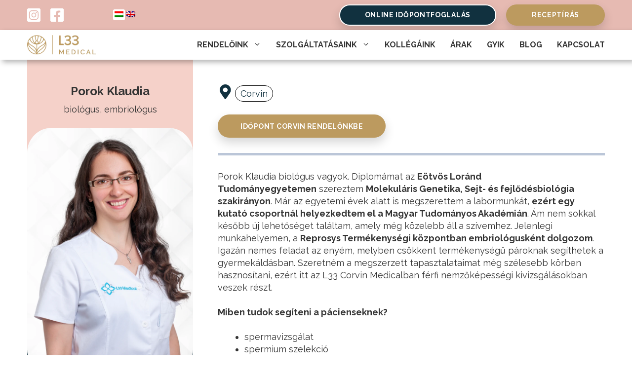

--- FILE ---
content_type: text/html; charset=UTF-8
request_url: https://l33.hu/porok-klaudia/
body_size: 76987
content:
<!DOCTYPE html>
<html lang="hu-HU" prefix="og: http://ogp.me/ns#" prefix="og: https://ogp.me/ns#">
<head>
	<meta charset="UTF-8">
	<meta name="viewport" content="width=device-width, initial-scale=1">
<!-- Easy Social Share Buttons for WordPress v.10.7.1 https://socialsharingplugin.com -->
<meta property="og:image" content="https://l33.hu/wp-content/uploads/2024/06/Porok-Klaudia.png" />
<meta property="og:image:secure_url" content="https://l33.hu/wp-content/uploads/2024/06/Porok-Klaudia.png" />
<meta property="og:image:width" content="740" />
<meta property="og:image:height" content="1100" />
<!-- / Easy Social Share Buttons for WordPress -->
<meta name="twitter:image" content="https://l33.hu/wp-content/uploads/2024/06/Porok-Klaudia.png" />

<!-- Search Engine Optimization by Rank Math PRO - https://rankmath.com/ -->
<title>Porok Klaudia - L33 Medical</title><link rel="preload" href="https://l33.hu/wp-content/uploads/2024/05/cropped-l33-medical-logo.png" as="image"><link rel="preload" href="https://l33.hu/wp-content/uploads/2024/05/instagram-square-brands.svg" as="image" fetchpriority="high"><link rel="preload" href="https://l33.hu/wp-content/uploads/2024/05/facebook-square-brands.svg" as="image" fetchpriority="high"><link rel="preload" href="https://l33.hu/wp-content/plugins/translatepress-multilingual/assets/images/flags/hu_HU.png" as="image" fetchpriority="high"><link rel="preload" href="https://l33.hu/wp-content/plugins/translatepress-multilingual/assets/images/flags/en_GB.png" as="image" fetchpriority="high"><link rel="preload" href="https://l33.hu/wp-content/uploads/2024/05/cropped-l33-medical-logo.png" as="image" fetchpriority="high"><link rel="preload" href="https://l33.hu/wp-content/cache/perfmatters/l33.hu/css/kollega.used.css?ver=1767899284" as="style" /><link rel="stylesheet" id="perfmatters-used-css" href="https://l33.hu/wp-content/cache/perfmatters/l33.hu/css/kollega.used.css?ver=1767899284" media="all" />
<link data-rocket-prefetch href="https://tracker.metricool.com" rel="dns-prefetch">
<link data-rocket-prefetch href="https://cdn.trustindex.io" rel="dns-prefetch">
<link data-rocket-prefetch href="https://www.google.com" rel="dns-prefetch">
<link data-rocket-preload as="style" href="https://l33.hu/wp-content/cache/perfmatters/l33.hu/fonts/5fb1f2bde05d.google-fonts.min.css" rel="preload">
<link href="https://l33.hu/wp-content/cache/perfmatters/l33.hu/fonts/5fb1f2bde05d.google-fonts.min.css" media="print" onload="this.media=&#039;all&#039;" rel="stylesheet">
<noscript data-wpr-hosted-gf-parameters=""><link rel="stylesheet" href="https://l33.hu/wp-content/cache/perfmatters/l33.hu/fonts/5fb1f2bde05d.google-fonts.min.css"></noscript>
<meta name="description" content="Porok Klaudia biológus vagyok. Diplomámat az Eötvös Loránd Tudományegyetemen szereztem Molekuláris Genetika, Sejt- és fejlődésbiológia szakirányon. Már az"/>
<meta name="robots" content="follow, index, max-snippet:-1, max-video-preview:-1, max-image-preview:large"/>
<link rel="canonical" href="https://l33.hu/porok-klaudia/" />
<meta property="og:locale" content="hu_HU" />
<meta property="og:type" content="article" />
<meta property="og:title" content="Porok Klaudia" />
<meta property="og:description" content="Porok Klaudia biológus vagyok. Diplomámat az Eötvös Loránd Tudományegyetemen szereztem Molekuláris Genetika, Sejt- és fejlődésbiológia szakirányon. Már az egyetemi évek alatt is megszerettem a labormunkát, ezért egy kutató csoportnál helyezkedtem el a Magyar Tudományos Akadémián. Ám nem sokkal később új lehetőséget találtam, amely még közelebb áll a szívemhez. Jelenlegi munkahelyemen, a Reprosys Termékenységi központban embriológusként dolgozom. Igazán nemes feladat az" />
<meta property="og:url" content="https://l33.hu/porok-klaudia/" />
<meta property="og:site_name" content="L33 Medical" />
<meta property="article:publisher" content="https://www.facebook.com/l33medical" />
<meta property="article:author" content="https://www.facebook.com/nogyogyasznaplo" />
<meta property="og:updated_time" content="2025-05-08T10:22:32+02:00" />
<meta name="twitter:card" content="summary_large_image" />
<meta name="twitter:title" content="Porok Klaudia" />
<meta name="twitter:description" content="Porok Klaudia biológus vagyok. Diplomámat az Eötvös Loránd Tudományegyetemen szereztem Molekuláris Genetika, Sejt- és fejlődésbiológia szakirányon. Már az egyetemi évek alatt is megszerettem a labormunkát, ezért egy kutató csoportnál helyezkedtem el a Magyar Tudományos Akadémián. Ám nem sokkal később új lehetőséget találtam, amely még közelebb áll a szívemhez. Jelenlegi munkahelyemen, a Reprosys Termékenységi központban embriológusként dolgozom. Igazán nemes feladat az" />
<script type="application/ld+json" class="rank-math-schema-pro">{"@context":"https://schema.org","@graph":[{"@type":"BreadcrumbList","@id":"https://l33.hu/porok-klaudia/#breadcrumb","itemListElement":[{"@type":"ListItem","position":"1","item":{"@id":"https://l33.hu/kollega/","name":"Koll\u00e9g\u00e1k"}},{"@type":"ListItem","position":"2","item":{"@id":"https://l33.hu/porok-klaudia/","name":"Porok Klaudia"}}]}]}</script>
<!-- /Rank Math WordPress SEO plugin -->

<script type='application/javascript'  id='pys-version-script'>console.log('PixelYourSite Free version 11.1.5.2');</script>


<link rel="alternate" type="application/rss+xml" title="L33 Medical &raquo; hírcsatorna" href="https://l33.hu/feed/" />
<style id='wp-img-auto-sizes-contain-inline-css'>
img:is([sizes=auto i],[sizes^="auto," i]){contain-intrinsic-size:3000px 1500px}
/*# sourceURL=wp-img-auto-sizes-contain-inline-css */
</style>
<link rel="stylesheet" id="wp-block-library-css" href="https://l33.hu/wp-includes/css/dist/block-library/style.min.css?ver=6.9" media="print" onload="this.media=&#039;all&#039;;this.onload=null;">
<style id='wp-block-list-inline-css'>
ol,ul{box-sizing:border-box}:root :where(.wp-block-list.has-background){padding:1.25em 2.375em}
/*# sourceURL=https://l33.hu/wp-includes/blocks/list/style.min.css */
</style>
<style id='wp-block-navigation-inline-css'>
.wp-block-navigation{position:relative}.wp-block-navigation ul{margin-bottom:0;margin-left:0;margin-top:0;padding-left:0}.wp-block-navigation ul,.wp-block-navigation ul li{list-style:none;padding:0}.wp-block-navigation .wp-block-navigation-item{align-items:center;background-color:inherit;display:flex;position:relative}.wp-block-navigation .wp-block-navigation-item .wp-block-navigation__submenu-container:empty{display:none}.wp-block-navigation .wp-block-navigation-item__content{display:block;z-index:1}.wp-block-navigation .wp-block-navigation-item__content.wp-block-navigation-item__content{color:inherit}.wp-block-navigation.has-text-decoration-underline .wp-block-navigation-item__content,.wp-block-navigation.has-text-decoration-underline .wp-block-navigation-item__content:active,.wp-block-navigation.has-text-decoration-underline .wp-block-navigation-item__content:focus{text-decoration:underline}.wp-block-navigation.has-text-decoration-line-through .wp-block-navigation-item__content,.wp-block-navigation.has-text-decoration-line-through .wp-block-navigation-item__content:active,.wp-block-navigation.has-text-decoration-line-through .wp-block-navigation-item__content:focus{text-decoration:line-through}.wp-block-navigation :where(a),.wp-block-navigation :where(a:active),.wp-block-navigation :where(a:focus){text-decoration:none}.wp-block-navigation .wp-block-navigation__submenu-icon{align-self:center;background-color:inherit;border:none;color:currentColor;display:inline-block;font-size:inherit;height:.6em;line-height:0;margin-left:.25em;padding:0;width:.6em}.wp-block-navigation .wp-block-navigation__submenu-icon svg{display:inline-block;stroke:currentColor;height:inherit;margin-top:.075em;width:inherit}.wp-block-navigation{--navigation-layout-justification-setting:flex-start;--navigation-layout-direction:row;--navigation-layout-wrap:wrap;--navigation-layout-justify:flex-start;--navigation-layout-align:center}.wp-block-navigation.is-vertical{--navigation-layout-direction:column;--navigation-layout-justify:initial;--navigation-layout-align:flex-start}.wp-block-navigation.no-wrap{--navigation-layout-wrap:nowrap}.wp-block-navigation.items-justified-center{--navigation-layout-justification-setting:center;--navigation-layout-justify:center}.wp-block-navigation.items-justified-center.is-vertical{--navigation-layout-align:center}.wp-block-navigation.items-justified-right{--navigation-layout-justification-setting:flex-end;--navigation-layout-justify:flex-end}.wp-block-navigation.items-justified-right.is-vertical{--navigation-layout-align:flex-end}.wp-block-navigation.items-justified-space-between{--navigation-layout-justification-setting:space-between;--navigation-layout-justify:space-between}.wp-block-navigation .has-child .wp-block-navigation__submenu-container{align-items:normal;background-color:inherit;color:inherit;display:flex;flex-direction:column;opacity:0;position:absolute;z-index:2}@media not (prefers-reduced-motion){.wp-block-navigation .has-child .wp-block-navigation__submenu-container{transition:opacity .1s linear}}.wp-block-navigation .has-child .wp-block-navigation__submenu-container{height:0;overflow:hidden;visibility:hidden;width:0}.wp-block-navigation .has-child .wp-block-navigation__submenu-container>.wp-block-navigation-item>.wp-block-navigation-item__content{display:flex;flex-grow:1;padding:.5em 1em}.wp-block-navigation .has-child .wp-block-navigation__submenu-container>.wp-block-navigation-item>.wp-block-navigation-item__content .wp-block-navigation__submenu-icon{margin-left:auto;margin-right:0}.wp-block-navigation .has-child .wp-block-navigation__submenu-container .wp-block-navigation-item__content{margin:0}.wp-block-navigation .has-child .wp-block-navigation__submenu-container{left:-1px;top:100%}@media (min-width:782px){.wp-block-navigation .has-child .wp-block-navigation__submenu-container .wp-block-navigation__submenu-container{left:100%;top:-1px}.wp-block-navigation .has-child .wp-block-navigation__submenu-container .wp-block-navigation__submenu-container:before{background:#0000;content:"";display:block;height:100%;position:absolute;right:100%;width:.5em}.wp-block-navigation .has-child .wp-block-navigation__submenu-container .wp-block-navigation__submenu-icon{margin-right:.25em}.wp-block-navigation .has-child .wp-block-navigation__submenu-container .wp-block-navigation__submenu-icon svg{transform:rotate(-90deg)}}.wp-block-navigation .has-child .wp-block-navigation-submenu__toggle[aria-expanded=true]~.wp-block-navigation__submenu-container,.wp-block-navigation .has-child:not(.open-on-click):hover>.wp-block-navigation__submenu-container,.wp-block-navigation .has-child:not(.open-on-click):not(.open-on-hover-click):focus-within>.wp-block-navigation__submenu-container{height:auto;min-width:200px;opacity:1;overflow:visible;visibility:visible;width:auto}.wp-block-navigation.has-background .has-child .wp-block-navigation__submenu-container{left:0;top:100%}@media (min-width:782px){.wp-block-navigation.has-background .has-child .wp-block-navigation__submenu-container .wp-block-navigation__submenu-container{left:100%;top:0}}.wp-block-navigation-submenu{display:flex;position:relative}.wp-block-navigation-submenu .wp-block-navigation__submenu-icon svg{stroke:currentColor}button.wp-block-navigation-item__content{background-color:initial;border:none;color:currentColor;font-family:inherit;font-size:inherit;font-style:inherit;font-weight:inherit;letter-spacing:inherit;line-height:inherit;text-align:left;text-transform:inherit}.wp-block-navigation-submenu__toggle{cursor:pointer}.wp-block-navigation-submenu__toggle[aria-expanded=true]+.wp-block-navigation__submenu-icon>svg,.wp-block-navigation-submenu__toggle[aria-expanded=true]>svg{transform:rotate(180deg)}.wp-block-navigation-item.open-on-click .wp-block-navigation-submenu__toggle{padding-left:0;padding-right:.85em}.wp-block-navigation-item.open-on-click .wp-block-navigation-submenu__toggle+.wp-block-navigation__submenu-icon{margin-left:-.6em;pointer-events:none}.wp-block-navigation-item.open-on-click button.wp-block-navigation-item__content:not(.wp-block-navigation-submenu__toggle){padding:0}.wp-block-navigation .wp-block-page-list,.wp-block-navigation__container,.wp-block-navigation__responsive-close,.wp-block-navigation__responsive-container,.wp-block-navigation__responsive-container-content,.wp-block-navigation__responsive-dialog{gap:inherit}:where(.wp-block-navigation.has-background .wp-block-navigation-item a:not(.wp-element-button)),:where(.wp-block-navigation.has-background .wp-block-navigation-submenu a:not(.wp-element-button)){padding:.5em 1em}:where(.wp-block-navigation .wp-block-navigation__submenu-container .wp-block-navigation-item a:not(.wp-element-button)),:where(.wp-block-navigation .wp-block-navigation__submenu-container .wp-block-navigation-submenu a:not(.wp-element-button)),:where(.wp-block-navigation .wp-block-navigation__submenu-container .wp-block-navigation-submenu button.wp-block-navigation-item__content),:where(.wp-block-navigation .wp-block-navigation__submenu-container .wp-block-pages-list__item button.wp-block-navigation-item__content){padding:.5em 1em}.wp-block-navigation.items-justified-right .wp-block-navigation__container .has-child .wp-block-navigation__submenu-container,.wp-block-navigation.items-justified-right .wp-block-page-list>.has-child .wp-block-navigation__submenu-container,.wp-block-navigation.items-justified-space-between .wp-block-page-list>.has-child:last-child .wp-block-navigation__submenu-container,.wp-block-navigation.items-justified-space-between>.wp-block-navigation__container>.has-child:last-child .wp-block-navigation__submenu-container{left:auto;right:0}.wp-block-navigation.items-justified-right .wp-block-navigation__container .has-child .wp-block-navigation__submenu-container .wp-block-navigation__submenu-container,.wp-block-navigation.items-justified-right .wp-block-page-list>.has-child .wp-block-navigation__submenu-container .wp-block-navigation__submenu-container,.wp-block-navigation.items-justified-space-between .wp-block-page-list>.has-child:last-child .wp-block-navigation__submenu-container .wp-block-navigation__submenu-container,.wp-block-navigation.items-justified-space-between>.wp-block-navigation__container>.has-child:last-child .wp-block-navigation__submenu-container .wp-block-navigation__submenu-container{left:-1px;right:-1px}@media (min-width:782px){.wp-block-navigation.items-justified-right .wp-block-navigation__container .has-child .wp-block-navigation__submenu-container .wp-block-navigation__submenu-container,.wp-block-navigation.items-justified-right .wp-block-page-list>.has-child .wp-block-navigation__submenu-container .wp-block-navigation__submenu-container,.wp-block-navigation.items-justified-space-between .wp-block-page-list>.has-child:last-child .wp-block-navigation__submenu-container .wp-block-navigation__submenu-container,.wp-block-navigation.items-justified-space-between>.wp-block-navigation__container>.has-child:last-child .wp-block-navigation__submenu-container .wp-block-navigation__submenu-container{left:auto;right:100%}}.wp-block-navigation:not(.has-background) .wp-block-navigation__submenu-container{background-color:#fff;border:1px solid #00000026}.wp-block-navigation.has-background .wp-block-navigation__submenu-container{background-color:inherit}.wp-block-navigation:not(.has-text-color) .wp-block-navigation__submenu-container{color:#000}.wp-block-navigation__container{align-items:var(--navigation-layout-align,initial);display:flex;flex-direction:var(--navigation-layout-direction,initial);flex-wrap:var(--navigation-layout-wrap,wrap);justify-content:var(--navigation-layout-justify,initial);list-style:none;margin:0;padding-left:0}.wp-block-navigation__container .is-responsive{display:none}.wp-block-navigation__container:only-child,.wp-block-page-list:only-child{flex-grow:1}@keyframes overlay-menu__fade-in-animation{0%{opacity:0;transform:translateY(.5em)}to{opacity:1;transform:translateY(0)}}.wp-block-navigation__responsive-container{bottom:0;display:none;left:0;position:fixed;right:0;top:0}.wp-block-navigation__responsive-container :where(.wp-block-navigation-item a){color:inherit}.wp-block-navigation__responsive-container .wp-block-navigation__responsive-container-content{align-items:var(--navigation-layout-align,initial);display:flex;flex-direction:var(--navigation-layout-direction,initial);flex-wrap:var(--navigation-layout-wrap,wrap);justify-content:var(--navigation-layout-justify,initial)}.wp-block-navigation__responsive-container:not(.is-menu-open.is-menu-open){background-color:inherit!important;color:inherit!important}.wp-block-navigation__responsive-container.is-menu-open{background-color:inherit;display:flex;flex-direction:column}@media not (prefers-reduced-motion){.wp-block-navigation__responsive-container.is-menu-open{animation:overlay-menu__fade-in-animation .1s ease-out;animation-fill-mode:forwards}}.wp-block-navigation__responsive-container.is-menu-open{overflow:auto;padding:clamp(1rem,var(--wp--style--root--padding-top),20rem) clamp(1rem,var(--wp--style--root--padding-right),20rem) clamp(1rem,var(--wp--style--root--padding-bottom),20rem) clamp(1rem,var(--wp--style--root--padding-left),20rem);z-index:100000}.wp-block-navigation__responsive-container.is-menu-open .wp-block-navigation__responsive-container-content{align-items:var(--navigation-layout-justification-setting,inherit);display:flex;flex-direction:column;flex-wrap:nowrap;overflow:visible;padding-top:calc(2rem + 24px)}.wp-block-navigation__responsive-container.is-menu-open .wp-block-navigation__responsive-container-content,.wp-block-navigation__responsive-container.is-menu-open .wp-block-navigation__responsive-container-content .wp-block-navigation__container,.wp-block-navigation__responsive-container.is-menu-open .wp-block-navigation__responsive-container-content .wp-block-page-list{justify-content:flex-start}.wp-block-navigation__responsive-container.is-menu-open .wp-block-navigation__responsive-container-content .wp-block-navigation__submenu-icon{display:none}.wp-block-navigation__responsive-container.is-menu-open .wp-block-navigation__responsive-container-content .has-child .wp-block-navigation__submenu-container{border:none;height:auto;min-width:200px;opacity:1;overflow:initial;padding-left:2rem;padding-right:2rem;position:static;visibility:visible;width:auto}.wp-block-navigation__responsive-container.is-menu-open .wp-block-navigation__responsive-container-content .wp-block-navigation__container,.wp-block-navigation__responsive-container.is-menu-open .wp-block-navigation__responsive-container-content .wp-block-navigation__submenu-container{gap:inherit}.wp-block-navigation__responsive-container.is-menu-open .wp-block-navigation__responsive-container-content .wp-block-navigation__submenu-container{padding-top:var(--wp--style--block-gap,2em)}.wp-block-navigation__responsive-container.is-menu-open .wp-block-navigation__responsive-container-content .wp-block-navigation-item__content{padding:0}.wp-block-navigation__responsive-container.is-menu-open .wp-block-navigation__responsive-container-content .wp-block-navigation-item,.wp-block-navigation__responsive-container.is-menu-open .wp-block-navigation__responsive-container-content .wp-block-navigation__container,.wp-block-navigation__responsive-container.is-menu-open .wp-block-navigation__responsive-container-content .wp-block-page-list{align-items:var(--navigation-layout-justification-setting,initial);display:flex;flex-direction:column}.wp-block-navigation__responsive-container.is-menu-open .wp-block-navigation-item,.wp-block-navigation__responsive-container.is-menu-open .wp-block-navigation-item .wp-block-navigation__submenu-container,.wp-block-navigation__responsive-container.is-menu-open .wp-block-navigation__container,.wp-block-navigation__responsive-container.is-menu-open .wp-block-page-list{background:#0000!important;color:inherit!important}.wp-block-navigation__responsive-container.is-menu-open .wp-block-navigation__submenu-container.wp-block-navigation__submenu-container.wp-block-navigation__submenu-container.wp-block-navigation__submenu-container{left:auto;right:auto}@media (min-width:600px){.wp-block-navigation__responsive-container:not(.hidden-by-default):not(.is-menu-open){background-color:inherit;display:block;position:relative;width:100%;z-index:auto}.wp-block-navigation__responsive-container:not(.hidden-by-default):not(.is-menu-open) .wp-block-navigation__responsive-container-close{display:none}.wp-block-navigation__responsive-container.is-menu-open .wp-block-navigation__submenu-container.wp-block-navigation__submenu-container.wp-block-navigation__submenu-container.wp-block-navigation__submenu-container{left:0}}.wp-block-navigation:not(.has-background) .wp-block-navigation__responsive-container.is-menu-open{background-color:#fff}.wp-block-navigation:not(.has-text-color) .wp-block-navigation__responsive-container.is-menu-open{color:#000}.wp-block-navigation__toggle_button_label{font-size:1rem;font-weight:700}.wp-block-navigation__responsive-container-close,.wp-block-navigation__responsive-container-open{background:#0000;border:none;color:currentColor;cursor:pointer;margin:0;padding:0;text-transform:inherit;vertical-align:middle}.wp-block-navigation__responsive-container-close svg,.wp-block-navigation__responsive-container-open svg{fill:currentColor;display:block;height:24px;pointer-events:none;width:24px}.wp-block-navigation__responsive-container-open{display:flex}.wp-block-navigation__responsive-container-open.wp-block-navigation__responsive-container-open.wp-block-navigation__responsive-container-open{font-family:inherit;font-size:inherit;font-weight:inherit}@media (min-width:600px){.wp-block-navigation__responsive-container-open:not(.always-shown){display:none}}.wp-block-navigation__responsive-container-close{position:absolute;right:0;top:0;z-index:2}.wp-block-navigation__responsive-container-close.wp-block-navigation__responsive-container-close.wp-block-navigation__responsive-container-close{font-family:inherit;font-size:inherit;font-weight:inherit}.wp-block-navigation__responsive-close{width:100%}.has-modal-open .wp-block-navigation__responsive-close{margin-left:auto;margin-right:auto;max-width:var(--wp--style--global--wide-size,100%)}.wp-block-navigation__responsive-close:focus{outline:none}.is-menu-open .wp-block-navigation__responsive-close,.is-menu-open .wp-block-navigation__responsive-container-content,.is-menu-open .wp-block-navigation__responsive-dialog{box-sizing:border-box}.wp-block-navigation__responsive-dialog{position:relative}.has-modal-open .admin-bar .is-menu-open .wp-block-navigation__responsive-dialog{margin-top:46px}@media (min-width:782px){.has-modal-open .admin-bar .is-menu-open .wp-block-navigation__responsive-dialog{margin-top:32px}}html.has-modal-open{overflow:hidden}
/*# sourceURL=https://l33.hu/wp-includes/blocks/navigation/style.min.css */
</style>
<style id='wp-block-navigation-link-inline-css'>
.wp-block-navigation .wp-block-navigation-item__label{overflow-wrap:break-word}.wp-block-navigation .wp-block-navigation-item__description{display:none}.link-ui-tools{outline:1px solid #f0f0f0;padding:8px}.link-ui-block-inserter{padding-top:8px}.link-ui-block-inserter__back{margin-left:8px;text-transform:uppercase}
/*# sourceURL=https://l33.hu/wp-includes/blocks/navigation-link/style.min.css */
</style>
<style id='wp-block-paragraph-inline-css'>
.is-small-text{font-size:.875em}.is-regular-text{font-size:1em}.is-large-text{font-size:2.25em}.is-larger-text{font-size:3em}.has-drop-cap:not(:focus):first-letter{float:left;font-size:8.4em;font-style:normal;font-weight:100;line-height:.68;margin:.05em .1em 0 0;text-transform:uppercase}body.rtl .has-drop-cap:not(:focus):first-letter{float:none;margin-left:.1em}p.has-drop-cap.has-background{overflow:hidden}:root :where(p.has-background){padding:1.25em 2.375em}:where(p.has-text-color:not(.has-link-color)) a{color:inherit}p.has-text-align-left[style*="writing-mode:vertical-lr"],p.has-text-align-right[style*="writing-mode:vertical-rl"]{rotate:180deg}
/*# sourceURL=https://l33.hu/wp-includes/blocks/paragraph/style.min.css */
</style>
<style id='core-block-supports-inline-css'>
.wp-container-core-navigation-is-layout-8cf370e7{flex-direction:column;align-items:flex-start;}
/*# sourceURL=core-block-supports-inline-css */
</style>

<style id='classic-theme-styles-inline-css'>
/*! This file is auto-generated */
.wp-block-button__link{color:#fff;background-color:#32373c;border-radius:9999px;box-shadow:none;text-decoration:none;padding:calc(.667em + 2px) calc(1.333em + 2px);font-size:1.125em}.wp-block-file__button{background:#32373c;color:#fff;text-decoration:none}
/*# sourceURL=/wp-includes/css/classic-themes.min.css */
</style>
<link rel="stylesheet" id="view_editor_gutenberg_frontend_assets-css" href="https://l33.hu/wp-content/plugins/toolset-blocks/public/css/views-frontend.css?ver=3.6.20" media="print" onload="this.media=&#039;all&#039;;this.onload=null;">
<style id='view_editor_gutenberg_frontend_assets-inline-css'>
.wpv-sort-list-dropdown.wpv-sort-list-dropdown-style-default > span.wpv-sort-list,.wpv-sort-list-dropdown.wpv-sort-list-dropdown-style-default .wpv-sort-list-item {border-color: #cdcdcd;}.wpv-sort-list-dropdown.wpv-sort-list-dropdown-style-default .wpv-sort-list-item a {color: #444;background-color: #fff;}.wpv-sort-list-dropdown.wpv-sort-list-dropdown-style-default a:hover,.wpv-sort-list-dropdown.wpv-sort-list-dropdown-style-default a:focus {color: #000;background-color: #eee;}.wpv-sort-list-dropdown.wpv-sort-list-dropdown-style-default .wpv-sort-list-item.wpv-sort-list-current a {color: #000;background-color: #eee;}
.wpv-sort-list-dropdown.wpv-sort-list-dropdown-style-default > span.wpv-sort-list,.wpv-sort-list-dropdown.wpv-sort-list-dropdown-style-default .wpv-sort-list-item {border-color: #cdcdcd;}.wpv-sort-list-dropdown.wpv-sort-list-dropdown-style-default .wpv-sort-list-item a {color: #444;background-color: #fff;}.wpv-sort-list-dropdown.wpv-sort-list-dropdown-style-default a:hover,.wpv-sort-list-dropdown.wpv-sort-list-dropdown-style-default a:focus {color: #000;background-color: #eee;}.wpv-sort-list-dropdown.wpv-sort-list-dropdown-style-default .wpv-sort-list-item.wpv-sort-list-current a {color: #000;background-color: #eee;}.wpv-sort-list-dropdown.wpv-sort-list-dropdown-style-grey > span.wpv-sort-list,.wpv-sort-list-dropdown.wpv-sort-list-dropdown-style-grey .wpv-sort-list-item {border-color: #cdcdcd;}.wpv-sort-list-dropdown.wpv-sort-list-dropdown-style-grey .wpv-sort-list-item a {color: #444;background-color: #eeeeee;}.wpv-sort-list-dropdown.wpv-sort-list-dropdown-style-grey a:hover,.wpv-sort-list-dropdown.wpv-sort-list-dropdown-style-grey a:focus {color: #000;background-color: #e5e5e5;}.wpv-sort-list-dropdown.wpv-sort-list-dropdown-style-grey .wpv-sort-list-item.wpv-sort-list-current a {color: #000;background-color: #e5e5e5;}
.wpv-sort-list-dropdown.wpv-sort-list-dropdown-style-default > span.wpv-sort-list,.wpv-sort-list-dropdown.wpv-sort-list-dropdown-style-default .wpv-sort-list-item {border-color: #cdcdcd;}.wpv-sort-list-dropdown.wpv-sort-list-dropdown-style-default .wpv-sort-list-item a {color: #444;background-color: #fff;}.wpv-sort-list-dropdown.wpv-sort-list-dropdown-style-default a:hover,.wpv-sort-list-dropdown.wpv-sort-list-dropdown-style-default a:focus {color: #000;background-color: #eee;}.wpv-sort-list-dropdown.wpv-sort-list-dropdown-style-default .wpv-sort-list-item.wpv-sort-list-current a {color: #000;background-color: #eee;}.wpv-sort-list-dropdown.wpv-sort-list-dropdown-style-grey > span.wpv-sort-list,.wpv-sort-list-dropdown.wpv-sort-list-dropdown-style-grey .wpv-sort-list-item {border-color: #cdcdcd;}.wpv-sort-list-dropdown.wpv-sort-list-dropdown-style-grey .wpv-sort-list-item a {color: #444;background-color: #eeeeee;}.wpv-sort-list-dropdown.wpv-sort-list-dropdown-style-grey a:hover,.wpv-sort-list-dropdown.wpv-sort-list-dropdown-style-grey a:focus {color: #000;background-color: #e5e5e5;}.wpv-sort-list-dropdown.wpv-sort-list-dropdown-style-grey .wpv-sort-list-item.wpv-sort-list-current a {color: #000;background-color: #e5e5e5;}.wpv-sort-list-dropdown.wpv-sort-list-dropdown-style-blue > span.wpv-sort-list,.wpv-sort-list-dropdown.wpv-sort-list-dropdown-style-blue .wpv-sort-list-item {border-color: #0099cc;}.wpv-sort-list-dropdown.wpv-sort-list-dropdown-style-blue .wpv-sort-list-item a {color: #444;background-color: #cbddeb;}.wpv-sort-list-dropdown.wpv-sort-list-dropdown-style-blue a:hover,.wpv-sort-list-dropdown.wpv-sort-list-dropdown-style-blue a:focus {color: #000;background-color: #95bedd;}.wpv-sort-list-dropdown.wpv-sort-list-dropdown-style-blue .wpv-sort-list-item.wpv-sort-list-current a {color: #000;background-color: #95bedd;}
/*# sourceURL=view_editor_gutenberg_frontend_assets-inline-css */
</style>
<link rel="stylesheet" id="fontawesome-free-css" href="https://l33.hu/wp-content/plugins/getwid/vendors/fontawesome-free/css/all.min.css?ver=5.5.0" media="print" onload="this.media=&#039;all&#039;;this.onload=null;">
<link rel="stylesheet" id="slick-css" href="https://l33.hu/wp-content/plugins/getwid/vendors/slick/slick/slick.min.css?ver=1.9.0" media="print" onload="this.media=&#039;all&#039;;this.onload=null;">
<link rel="stylesheet" id="slick-theme-css" href="https://l33.hu/wp-content/plugins/getwid/vendors/slick/slick/slick-theme.min.css?ver=1.9.0" media="print" onload="this.media=&#039;all&#039;;this.onload=null;">
<link rel="stylesheet" id="mp-fancybox-css" href="https://l33.hu/wp-content/plugins/getwid/vendors/mp-fancybox/jquery.fancybox.min.css?ver=3.5.7-mp.1" media="print" onload="this.media=&#039;all&#039;;this.onload=null;">
<link rel="stylesheet" id="getwid-blocks-css" href="https://l33.hu/wp-content/plugins/getwid/assets/css/blocks.style.css?ver=2.1.3" media="print" onload="this.media=&#039;all&#039;;this.onload=null;">
<style id='getwid-blocks-inline-css'>
.wp-block-getwid-section .wp-block-getwid-section__wrapper .wp-block-getwid-section__inner-wrapper{max-width: 1250px;}
/*# sourceURL=getwid-blocks-inline-css */
</style>
<link rel="stylesheet" id="wpa-css-css" href="https://l33.hu/wp-content/plugins/honeypot/includes/css/wpa.css?ver=2.3.04" media="print" onload="this.media=&#039;all&#039;;this.onload=null;">
<link rel="stylesheet" id="trp-language-switcher-style-css" href="https://l33.hu/wp-content/plugins/translatepress-multilingual/assets/css/trp-language-switcher.css?ver=3.0.7" media="print" onload="this.media=&#039;all&#039;;this.onload=null;">
<link rel="stylesheet" id="cmplz-general-css" href="https://l33.hu/wp-content/plugins/complianz-gdpr-premium/assets/css/cookieblocker.min.css?ver=1757612247" media="print" onload="this.media=&#039;all&#039;;this.onload=null;">
<link rel="stylesheet" id="brb-public-main-css-css" href="https://l33.hu/wp-content/plugins/business-reviews-bundle/assets/css/public-main.css?ver=1.9.29" media="print" onload="this.media=&#039;all&#039;;this.onload=null;">
<link rel="stylesheet" id="generate-style-css" href="https://l33.hu/wp-content/themes/generatepress/assets/css/main.min.css?ver=3.6.1" media="print" onload="this.media=&#039;all&#039;;this.onload=null;">
<style id='generate-style-inline-css'>
.is-right-sidebar{width:30%;}.is-left-sidebar{width:30%;}.site-content .content-area{width:100%;}@media (max-width: 1025px){.main-navigation .menu-toggle,.sidebar-nav-mobile:not(#sticky-placeholder){display:block;}.main-navigation ul,.gen-sidebar-nav,.main-navigation:not(.slideout-navigation):not(.toggled) .main-nav > ul,.has-inline-mobile-toggle #site-navigation .inside-navigation > *:not(.navigation-search):not(.main-nav){display:none;}.nav-align-right .inside-navigation,.nav-align-center .inside-navigation{justify-content:space-between;}}
.dynamic-author-image-rounded{border-radius:100%;}.dynamic-featured-image, .dynamic-author-image{vertical-align:middle;}.one-container.blog .dynamic-content-template:not(:last-child), .one-container.archive .dynamic-content-template:not(:last-child){padding-bottom:0px;}.dynamic-entry-excerpt > p:last-child{margin-bottom:0px;}
.page-hero .inside-page-hero.grid-container{max-width:calc(1250px - 0px - 0px);}.inside-page-hero > *:last-child{margin-bottom:0px;}
/*# sourceURL=generate-style-inline-css */
</style>

<link rel="stylesheet" id="subscribe-forms-css-css" href="https://l33.hu/wp-content/plugins/easy-social-share-buttons3/assets/modules/subscribe-forms.min.css?ver=10.7.1" media="print" onload="this.media=&#039;all&#039;;this.onload=null;">
<link rel="stylesheet" id="easy-social-share-buttons-css" href="https://l33.hu/wp-content/plugins/easy-social-share-buttons3/assets/css/easy-social-share-buttons.min.css?ver=10.7.1" media="print" onload="this.media=&#039;all&#039;;this.onload=null;">
<style id='easy-social-share-buttons-inline-css'>
.essb_links .essb_link_mastodon { --essb-network: #6364ff;}
/*# sourceURL=easy-social-share-buttons-inline-css */
</style>
<link rel="stylesheet" id="generatepress-dynamic-css" href="https://l33.hu/wp-content/uploads/generatepress/style.min.css?ver=1764852712" media="print" onload="this.media=&#039;all&#039;;this.onload=null;">
<link rel="stylesheet" id="generate-child-css" href="https://l33.hu/wp-content/cache/perfmatters/l33.hu/minify/d7344597a5ff.style.min.css?ver=1733226325" media="print" onload="this.media=&#039;all&#039;;this.onload=null;">
<style id='generateblocks-inline-css'>
.gb-accordion__item:not(.gb-accordion__item-open) > .gb-button .gb-accordion__icon-open{display:none;}.gb-accordion__item.gb-accordion__item-open > .gb-button .gb-accordion__icon{display:none;}.gb-button-main-cta{display:inline-flex;font-size:20px;font-weight:700;text-transform:uppercase;padding:10px 40px;border-radius:3px;background-color:var(--accent);color:#ffffff;text-decoration:none;transition:all 0.5s ease;}.gb-button-main-cta:hover, .gb-button-main-cta:active, .gb-button-main-cta:focus{background-color:var(--contrast-2);color:#ffffff;}a.gb-button-10f5fb70{display:inline-flex;justify-content:center;font-size:14px;letter-spacing:0.05em;font-weight:bold;text-transform:uppercase;text-align:center;padding:5px 20px;margin-top:20px;border-radius:20px;border:1px solid var(--global-color-8);background-color:var(--global-color-10);color:var(--global-color-8);text-decoration:none;}a.gb-button-10f5fb70:hover, a.gb-button-10f5fb70:active, a.gb-button-10f5fb70:focus{border-color:var(--global-color-9);background-color:var(--global-color-8);color:var(--global-color-10);}.gb-button-10f5fb70{box-shadow: 0 10px 20px 0 rgba(0,0,0,0.16);}a.gb-button-22d530ba{display:inline-flex;align-items:center;justify-content:center;font-size:14px;letter-spacing:0.05em;font-weight:bold;text-transform:uppercase;text-align:center;padding:10px 50px;margin-left:50px;border-radius:50px;border:2px solid var(--global-color-8);background-color:var(--global-color-10);color:var(--global-color-8);text-decoration:none;}a.gb-button-22d530ba:hover, a.gb-button-22d530ba:active, a.gb-button-22d530ba:focus{border-color:var(--global-color-9);background-color:var(--global-color-9);color:var(--global-color-8);}.gb-button-22d530ba{box-shadow: 0 10px 20px 0 rgba(0, 0, 0, 0.16);}a.gb-button-f0fb3c85{display:inline-flex;align-items:center;justify-content:center;font-size:14px;letter-spacing:0.05em;font-weight:bold;text-transform:uppercase;text-align:center;padding:10px 50px;margin-left:20px;border-radius:50px;border:2px solid var(--global-color-9);background-color:var(--global-color-9);color:var(--global-color-8);text-decoration:none;}a.gb-button-f0fb3c85:hover, a.gb-button-f0fb3c85:active, a.gb-button-f0fb3c85:focus{border-color:var(--global-color-8);background-color:var(--global-color-10);color:var(--global-color-8);}.gb-button-f0fb3c85{box-shadow: 0 10px 20px 0 rgba(0, 0, 0, 0.16);}.gb-container.gb-tabs__item:not(.gb-tabs__item-open){display:none;}.gb-container-inner-container{padding:80px 40px;}.gb-container-cb29f3ba{background-color:var(--global-color-11);}.gb-container-0e9801cd{text-align:center;}.gb-container-7ce1aca8{display:flex;align-items:center;justify-content:center;text-align:center;margin-top:50px;}.gb-container-d7bd7256{margin-top:-2em;}.gb-container-28c64d14{max-width:1250px;padding-right:40px;padding-left:40px;margin-right:auto;margin-left:auto;}.gb-container-c8cc75d8{border-top-left-radius:120px;border-top-right-radius:120px;background-color:var(--global-color-11);}.gb-container-c2cef301{max-width:1250px;padding:80px 40px 200px;margin-right:auto;margin-left:auto;}.gb-container-e3fc2ffd{position:relative;margin-bottom:20px;border-top-left-radius:20px;border-top-right-radius:20px;}.gb-grid-wrapper > .gb-grid-column-01bc395d{width:66.66%;}.gb-container-3bc948e2{text-align:right;}.gb-grid-wrapper > .gb-grid-column-3bc948e2{width:33.33%;}.gb-container-eddd53df{display:flex;align-items:center;justify-content:flex-start;column-gap:10px;position:relative;}.gb-container-4130c45e{display:flex;flex-direction:row;align-items:center;justify-content:flex-start;column-gap:5px;row-gap:5px;}.gb-container-96fae9cf{border-top-left-radius:120px;border-top-right-radius:120px;background-color:var(--global-color-8);}.gb-container-c3332a39{max-width:1250px;padding:100px 40px;margin-top:-120px;margin-right:auto;margin-left:auto;}.gb-container-2739b01e{width:100%;text-align:center;}.gb-container-6c21ed6a{background-color:var(--global-color-10);}.gb-container-341618b4{max-width:1250px;padding:100px 40px;margin-right:auto;margin-left:auto;}.gb-grid-wrapper > .gb-grid-column-b1610135{width:72%;}.gb-grid-wrapper > .gb-grid-column-00dbe998{width:33.33%;}.gb-grid-wrapper > .gb-grid-column-69d86c7d{width:33.33%;}.gb-grid-wrapper > .gb-grid-column-b0b2943b{width:33.33%;}.gb-grid-wrapper > .gb-grid-column-d272e891{width:28%;}.gb-container-523a3691{display:flex;margin-bottom:40px;}.gb-container-daa19a9d{background-color:#000000;}.gb-container-e89df1b7{max-width:1250px;display:flex;align-items:center;justify-content:space-between;padding:20px 40px;margin-right:auto;margin-left:auto;}.gb-container-bda73677{display:flex;align-items:center;color:var(--ffffff);}.gb-container-18f191b5{text-align:left;background-color:#e6bab2;}.gb-container-18f191b5 > .gb-inside-container{padding:9px 40px;max-width:1250px;margin-left:auto;margin-right:auto;}.gb-grid-wrapper > .gb-grid-column-18f191b5 > .gb-container{display:flex;flex-direction:column;height:100%;}.gb-container-151a8519{display:flex;align-items:center;justify-content:flex-start;}.gb-grid-wrapper > .gb-grid-column-151a8519{width:41%;}.gb-container-01c448f3{margin-left:60px;}.gb-container-352283e4{margin-left:40px;}.gb-container-3cae3d95{display:flex;align-items:center;justify-content:flex-end;}.gb-grid-wrapper > .gb-grid-column-3cae3d95{width:59%;}p.gb-headline-ea1d6705{text-align:center;margin-bottom:10px;}p.gb-headline-ad0ef9e8{text-align:center;margin-bottom:10px;}h3.gb-headline-7fb0c9d4{font-size:36px;font-weight:700;text-align:center;margin-bottom:30px;color:var(--global-color-10);}h3.gb-headline-b7c5eeaf{font-size:36px;font-weight:700;text-align:center;margin-bottom:30px;color:var(--global-color-10);}h4.gb-headline-eda4e2f4{font-size:36px;line-height:41px;font-weight:700;margin-bottom:40px;color:var(--global-color-8);}h5.gb-headline-aea806fe{font-size:22px;font-weight:700;margin-bottom:30px;color:var(--global-color-8);}p.gb-headline-707defd8{display:flex;align-items:center;column-gap:0.5em;font-size:15px;margin-bottom:10px;color:var(--global-color-8);}p.gb-headline-707defd8 a{color:var(--ffffff);}p.gb-headline-707defd8 a:hover{color:var(--f1cda6);}p.gb-headline-707defd8 .gb-icon{line-height:0;color:var(--global-color-8);}p.gb-headline-707defd8 .gb-icon svg{width:1em;height:1em;fill:currentColor;}p.gb-headline-5ed63aa1{display:flex;align-items:center;column-gap:0.5em;font-size:15px;margin-bottom:10px;color:var(--global-color-8);}p.gb-headline-5ed63aa1 a{color:var(--ffffff);}p.gb-headline-5ed63aa1 a:hover{color:var(--f1cda6);}p.gb-headline-5ed63aa1 .gb-icon{line-height:0;}p.gb-headline-5ed63aa1 .gb-icon svg{width:1em;height:1em;fill:currentColor;}p.gb-headline-c9e28603{display:flex;align-items:center;column-gap:0.5em;font-size:15px;margin-bottom:10px;color:var(--global-color-8);}p.gb-headline-c9e28603 a{color:var(--ffffff);}p.gb-headline-c9e28603 a:hover{color:var(--f1cda6);}p.gb-headline-c9e28603 .gb-icon{line-height:0;}p.gb-headline-c9e28603 .gb-icon svg{width:1em;height:1em;fill:currentColor;}p.gb-headline-950dcf4d{display:flex;align-items:center;column-gap:0.5em;font-size:15px;margin-bottom:20px;color:var(--global-color-8);}p.gb-headline-950dcf4d a{color:var(--ffffff);}p.gb-headline-950dcf4d a:hover{color:var(--f1cda6);}p.gb-headline-950dcf4d .gb-icon{line-height:0;}p.gb-headline-950dcf4d .gb-icon svg{width:1em;height:1em;fill:currentColor;}h5.gb-headline-e6ee21a6{font-size:22px;font-weight:700;margin-bottom:30px;color:var(--global-color-8);}p.gb-headline-033a6998{display:flex;align-items:center;column-gap:0.5em;font-size:15px;margin-bottom:10px;color:var(--global-color-8);}p.gb-headline-033a6998 a{color:var(--ffffff);}p.gb-headline-033a6998 a:hover{color:var(--f1cda6);}p.gb-headline-033a6998 .gb-icon{line-height:0;}p.gb-headline-033a6998 .gb-icon svg{width:1em;height:1em;fill:currentColor;}p.gb-headline-10634aab{display:flex;align-items:center;column-gap:0.5em;font-size:15px;margin-bottom:10px;color:var(--global-color-8);}p.gb-headline-10634aab a{color:var(--ffffff);}p.gb-headline-10634aab a:hover{color:var(--f1cda6);}p.gb-headline-10634aab .gb-icon{line-height:0;}p.gb-headline-10634aab .gb-icon svg{width:1em;height:1em;fill:currentColor;}p.gb-headline-94518ba1{display:flex;align-items:center;column-gap:0.5em;font-size:15px;margin-bottom:10px;color:var(--global-color-8);}p.gb-headline-94518ba1 a{color:var(--ffffff);}p.gb-headline-94518ba1 a:hover{color:var(--f1cda6);}p.gb-headline-94518ba1 .gb-icon{line-height:0;}p.gb-headline-94518ba1 .gb-icon svg{width:1em;height:1em;fill:currentColor;}p.gb-headline-d6953abc{display:flex;align-items:center;column-gap:0.5em;font-size:15px;margin-bottom:20px;color:var(--global-color-8);}p.gb-headline-d6953abc a{color:var(--ffffff);}p.gb-headline-d6953abc a:hover{color:var(--f1cda6);}p.gb-headline-d6953abc .gb-icon{line-height:0;}p.gb-headline-d6953abc .gb-icon svg{width:1em;height:1em;fill:currentColor;}h5.gb-headline-d895794f{font-size:22px;font-weight:700;margin-bottom:30px;color:var(--global-color-8);}p.gb-headline-60b6df0d{display:flex;align-items:center;column-gap:0.5em;font-size:15px;margin-bottom:10px;color:var(--global-color-8);}p.gb-headline-60b6df0d a{color:var(--ffffff);}p.gb-headline-60b6df0d a:hover{color:var(--f1cda6);}p.gb-headline-60b6df0d .gb-icon{line-height:0;}p.gb-headline-60b6df0d .gb-icon svg{width:1em;height:1em;fill:currentColor;}p.gb-headline-2eabae97{display:flex;align-items:center;column-gap:0.5em;font-size:15px;margin-bottom:10px;color:var(--global-color-8);}p.gb-headline-2eabae97 a{color:var(--ffffff);}p.gb-headline-2eabae97 a:hover{color:var(--f1cda6);}p.gb-headline-2eabae97 .gb-icon{line-height:0;}p.gb-headline-2eabae97 .gb-icon svg{width:1em;height:1em;fill:currentColor;}p.gb-headline-958efa86{display:flex;align-items:center;column-gap:0.5em;font-size:15px;margin-bottom:10px;color:var(--global-color-8);}p.gb-headline-958efa86 a{color:var(--ffffff);}p.gb-headline-958efa86 a:hover{color:var(--f1cda6);}p.gb-headline-958efa86 .gb-icon{line-height:0;}p.gb-headline-958efa86 .gb-icon svg{width:1em;height:1em;fill:currentColor;}p.gb-headline-3c94e7cb{display:flex;align-items:center;column-gap:0.5em;font-size:15px;margin-bottom:20px;color:var(--global-color-8);}p.gb-headline-3c94e7cb a{color:var(--ffffff);}p.gb-headline-3c94e7cb a:hover{color:var(--f1cda6);}p.gb-headline-3c94e7cb .gb-icon{line-height:0;}p.gb-headline-3c94e7cb .gb-icon svg{width:1em;height:1em;fill:currentColor;}h5.gb-headline-21baa809{font-size:22px;font-weight:700;margin-bottom:30px;color:var(--global-color-8);}p.gb-headline-dcf3a8e8{font-size:16px;margin-bottom:0px;color:var(--global-color-8);}p.gb-headline-bbda2827{font-size:16px;margin-bottom:0px;color:var(--global-color-8);}p.gb-headline-bbda2827 a{color:var(--global-color-8);}p.gb-headline-bbda2827 a:hover{color:var(--global-color-9);}p.gb-headline-bfe7df8c{font-size:16px;margin-bottom:0px;color:var(--global-color-8);}p.gb-headline-bfe7df8c a{color:var(--global-color-8);}p.gb-headline-bfe7df8c a:hover{color:var(--global-color-9);}p.gb-headline-945ea89a{font-size:16px;margin-bottom:0px;color:var(--ffffff);}p.gb-headline-945ea89a a{color:var(--global-color-8);}p.gb-headline-945ea89a a:hover{color:var(--global-color-9);}p.gb-headline-b426f19b{margin-bottom:0px;color:var(--global-color-8);}.gb-grid-wrapper-11a7da30{display:flex;flex-wrap:wrap;align-items:center;}.gb-grid-wrapper-11a7da30 > .gb-grid-column{box-sizing:border-box;}.gb-grid-wrapper-bb1cc4ab{display:flex;flex-wrap:wrap;margin-left:-50px;}.gb-grid-wrapper-bb1cc4ab > .gb-grid-column{box-sizing:border-box;padding-left:50px;}.gb-grid-wrapper-9ac2c045{display:flex;flex-wrap:wrap;margin-left:-30px;}.gb-grid-wrapper-9ac2c045 > .gb-grid-column{box-sizing:border-box;padding-left:30px;}.gb-grid-wrapper-5e4df663{display:flex;flex-wrap:wrap;align-items:center;justify-content:center;margin-left:-10px;}.gb-grid-wrapper-5e4df663 > .gb-grid-column{box-sizing:border-box;padding-left:10px;}.gb-block-image-971c7b12{margin-right:20px;}.gb-image-971c7b12{width:40px;height:40px;vertical-align:middle;}.gb-block-image-94791921{margin-right:20px;}.gb-image-94791921{width:40px;height:40px;vertical-align:middle;}.gb-block-image-13722fea{margin-right:20px;}.gb-image-13722fea{width:40px;height:40px;vertical-align:middle;}.gb-block-image-fe404b45{margin-right:20px;}.gb-image-fe404b45{width:40px;height:40px;vertical-align:middle;}.gb-block-image-b0503a1a{margin-top:50px;}.gb-image-b0503a1a{vertical-align:middle;}.gb-block-image-5af78677{margin-left:5px;}.gb-image-5af78677{width:90px;vertical-align:middle;}.gb-block-image-27c84a19{margin-right:20px;}.gb-image-27c84a19{vertical-align:middle;}.gb-image-a48e9aea{vertical-align:middle;}@media (min-width: 1025px) {.gb-container-3289f4e7{display:none !important;}.gb-container-558ef6f4{display:none !important;}p.gb-headline-bbda2827{display:none !important;}p.gb-headline-bfe7df8c{display:none !important;}}@media (max-width: 1024px) {.gb-button-main-cta{font-size:18px;}.gb-container-inner-container{padding:60px 20px;}}@media (max-width: 1024px) and (min-width: 768px) {.gb-container-3289f4e7{display:none !important;}.gb-container-18f191b5{display:none !important;}.gb-container-558ef6f4{display:none !important;}p.gb-headline-bbda2827{display:none !important;}p.gb-headline-bfe7df8c{display:none !important;}}@media (max-width: 767px) {.gb-button-main-cta{font-size:16px;}.gb-container-inner-container{padding-top:40px;padding-bottom:40px;}.gb-container-3289f4e7{display:none !important;}.gb-container-d7bd7256{margin-top:-2em;}.gb-container-28c64d14{padding-right:20px;padding-left:20px;}.gb-container-c8cc75d8{border-top-left-radius:50px;border-top-right-radius:50px;}.gb-container-c2cef301{padding:40px 20px;}.gb-grid-wrapper > .gb-grid-column-01bc395d{width:66.66%;}.gb-grid-wrapper > .gb-grid-column-3bc948e2{width:33.33%;}.gb-container-96fae9cf{border-top-left-radius:50px;border-top-right-radius:50px;}.gb-container-c3332a39{padding:50px 20px;margin-top:0px;}.gb-container-341618b4{padding:50px 20px;}.gb-grid-wrapper > .gb-grid-column-b1610135{width:100%;}.gb-grid-wrapper > .gb-grid-column-00dbe998{width:100%;}.gb-grid-wrapper > .gb-grid-column-69d86c7d{width:100%;}.gb-grid-wrapper > .gb-grid-column-b0b2943b{width:100%;}.gb-grid-wrapper > .gb-grid-column-d272e891{width:100%;}.gb-container-e89df1b7{flex-direction:column;padding-right:20px;padding-left:20px;}.gb-container-bda73677{justify-content:center;}.gb-container-18f191b5{display:none !important;}.gb-grid-wrapper > .gb-grid-column-151a8519{width:100%;}.gb-grid-wrapper > .gb-grid-column-3cae3d95{width:100%;}.gb-container-558ef6f4{display:none !important;}h3.gb-headline-7fb0c9d4{font-size:30px;line-height:36px;}h3.gb-headline-b7c5eeaf{font-size:30px;line-height:36px;}h4.gb-headline-eda4e2f4{font-size:30px;line-height:36px;}h5.gb-headline-aea806fe{margin-bottom:20px;}h5.gb-headline-e6ee21a6{margin-bottom:20px;}h5.gb-headline-d895794f{margin-bottom:20px;}p.gb-headline-dcf3a8e8{margin-bottom:10px;}p.gb-headline-bbda2827{margin-bottom:10px;display:none !important;}p.gb-headline-bfe7df8c{margin-bottom:10px;display:none !important;}p.gb-headline-945ea89a{margin-bottom:10px;}.gb-grid-wrapper-bb1cc4ab{row-gap:30px;}}:root{--gb-container-width:1250px;}.gb-container .wp-block-image img{vertical-align:middle;}.gb-grid-wrapper .wp-block-image{margin-bottom:0;}.gb-highlight{background:none;}.gb-shape{line-height:0;}.gb-container-link{position:absolute;top:0;right:0;bottom:0;left:0;z-index:99;}
/*# sourceURL=generateblocks-inline-css */
</style>
<link rel="stylesheet" id="generate-blog-images-css" href="https://l33.hu/wp-content/plugins/gp-premium/blog/functions/css/featured-images.min.css?ver=2.5.5" media="print" onload="this.media=&#039;all&#039;;this.onload=null;">
<link rel='stylesheet' id='generate-offside-css' href='https://l33.hu/wp-content/plugins/gp-premium/menu-plus/functions/css/offside.min.css?ver=2.5.5' media='all' />
<style id='generate-offside-inline-css'>
:root{--gp-slideout-width:265px;}.slideout-navigation.main-navigation{background-color:#f8f0ef;}.slideout-navigation.main-navigation .main-nav ul li a{color:var(--global-color-10);}.slideout-navigation.main-navigation ul ul{background-color:var(--global-color-11);}.slideout-navigation.main-navigation .main-nav ul ul li a{color:var(--global-color-10);}.slideout-navigation.main-navigation .main-nav ul li:not([class*="current-menu-"]):hover > a, .slideout-navigation.main-navigation .main-nav ul li:not([class*="current-menu-"]):focus > a, .slideout-navigation.main-navigation .main-nav ul li.sfHover:not([class*="current-menu-"]) > a{color:var(--global-color-9);background-color:var(--global-color-11);}.slideout-navigation.main-navigation .main-nav ul ul li:not([class*="current-menu-"]):hover > a, .slideout-navigation.main-navigation .main-nav ul ul li:not([class*="current-menu-"]):focus > a, .slideout-navigation.main-navigation .main-nav ul ul li.sfHover:not([class*="current-menu-"]) > a{color:var(--global-color-9);background-color:var(--global-color-11);}.slideout-navigation.main-navigation .main-nav ul li[class*="current-menu-"] > a{color:var(--global-color-9);background-color:var(--global-color-11);}.slideout-navigation.main-navigation .main-nav ul ul li[class*="current-menu-"] > a{color:var(--global-color-9);background-color:var(--global-color-11);}.slideout-navigation, .slideout-navigation a{color:var(--global-color-10);}.slideout-navigation button.slideout-exit{color:var(--global-color-10);padding-left:0px;padding-right:0px;}.slide-opened nav.toggled .menu-toggle:before{display:none;}@media (max-width: 1025px){.menu-bar-item.slideout-toggle{display:none;}}
/*# sourceURL=generate-offside-inline-css */
</style>
<link rel="stylesheet" id="generate-navigation-branding-css" href="https://l33.hu/wp-content/plugins/gp-premium/menu-plus/functions/css/navigation-branding-flex.min.css?ver=2.5.5" media="print" onload="this.media=&#039;all&#039;;this.onload=null;">
<style id='generate-navigation-branding-inline-css'>
.main-navigation.has-branding .inside-navigation.grid-container, .main-navigation.has-branding.grid-container .inside-navigation:not(.grid-container){padding:0px 40px 0px 40px;}.main-navigation.has-branding:not(.grid-container) .inside-navigation:not(.grid-container) .navigation-branding{margin-left:10px;}.main-navigation .sticky-navigation-logo, .main-navigation.navigation-stick .site-logo:not(.mobile-header-logo){display:none;}.main-navigation.navigation-stick .sticky-navigation-logo{display:block;}.navigation-branding img, .site-logo.mobile-header-logo img{height:60px;width:auto;}.navigation-branding .main-title{line-height:60px;}@media (max-width: 1025px){.main-navigation.has-branding.nav-align-center .menu-bar-items, .main-navigation.has-sticky-branding.navigation-stick.nav-align-center .menu-bar-items{margin-left:auto;}.navigation-branding{margin-right:auto;margin-left:10px;}.navigation-branding .main-title, .mobile-header-navigation .site-logo{margin-left:10px;}.main-navigation.has-branding .inside-navigation.grid-container{padding:0px;}.navigation-branding img, .site-logo.mobile-header-logo{height:50px;}.navigation-branding .main-title{line-height:50px;}}
/*# sourceURL=generate-navigation-branding-inline-css */
</style>
<script src="https://l33.hu/wp-content/plugins/toolset-blocks/vendor/toolset/common-es/public/toolset-common-es-frontend.js?ver=175000" id="toolset-common-es-frontend-js"></script>
<script id="jquery-core-js-extra">
var pysFacebookRest = {"restApiUrl":"https://l33.hu/wp-json/pys-facebook/v1/event","debug":""};
//# sourceURL=jquery-core-js-extra
</script>
<script src="https://l33.hu/wp-includes/js/jquery/jquery.min.js?ver=3.7.1" id="jquery-core-js"></script>
<script id="brb-public-main-js-js-extra">
var brb_vars = {"ajaxurl":"https://l33.hu/wp-admin/admin-ajax.php","gavatar":"https://l33.hu/wp-content/plugins/business-reviews-bundle/assets/img/google_avatar.png"};
//# sourceURL=brb-public-main-js-js-extra
</script>
<script defer="defer" src="https://l33.hu/wp-content/plugins/business-reviews-bundle/assets/js/public-main.js?ver=1.9.29" id="brb-public-main-js-js"></script>
<script id="responsive-block-control-js-extra">
var responsiveBlockControlOptions = {"breakPoints":{"base":0,"mobile":768,"tablet":1024,"desktop":1366,"wide":1920},"addCssToHead":"1","customCss":"@media (min-width: 768px) and (max-width: 1023px) {\n\t\t\t\t  .rbc-is-hidden-on-mobile {\n\t\t\t\t\tclip: rect(1px, 1px, 1px, 1px) !important; clip-path: inset(50%) !important; height: 1px !important; width: 1px !important; margin: -1px !important; overflow: hidden !important; padding: 0 !important; position: absolute !important;\n\t\t\t\t  }\n\t\t\t\t}@media (min-width: 1024px) and (max-width: 1365px) {\n\t\t\t\t  .rbc-is-hidden-on-tablet {\n\t\t\t\t\tclip: rect(1px, 1px, 1px, 1px) !important; clip-path: inset(50%) !important; height: 1px !important; width: 1px !important; margin: -1px !important; overflow: hidden !important; padding: 0 !important; position: absolute !important;\n\t\t\t\t  }\n\t\t\t\t}@media (min-width: 1366px) and (max-width: 1919px) {\n\t\t\t\t  .rbc-is-hidden-on-desktop {\n\t\t\t\t\tclip: rect(1px, 1px, 1px, 1px) !important; clip-path: inset(50%) !important; height: 1px !important; width: 1px !important; margin: -1px !important; overflow: hidden !important; padding: 0 !important; position: absolute !important;\n\t\t\t\t  }\n\t\t\t\t}@media (min-width: 1920px) {\n\t\t\t\t  .rbc-is-hidden-on-wide {\n\t\t\t\t\tclip: rect(1px, 1px, 1px, 1px) !important; clip-path: inset(50%) !important; height: 1px !important; width: 1px !important; margin: -1px !important; overflow: hidden !important; padding: 0 !important; position: absolute !important;\n\t\t\t\t  }\n\t\t\t\t}"};
//# sourceURL=responsive-block-control-js-extra
</script>
<script src="https://l33.hu/wp-content/cache/perfmatters/l33.hu/minify/db94b6817a3b.responsive-block-control-public.min.js?ver=1.3.1" id="responsive-block-control-js"></script>
<script type="text/plain" data-service="facebook" data-category="marketing" data-cmplz-src="https://l33.hu/wp-content/plugins/pixelyoursite/dist/scripts/jquery.bind-first-0.2.3.min.js?ver=0.2.3" id="jquery-bind-first-js"></script>
<script type="text/plain" data-service="facebook" data-category="marketing" data-cmplz-src="https://l33.hu/wp-content/plugins/pixelyoursite/dist/scripts/js.cookie-2.1.3.min.js?ver=2.1.3" id="js-cookie-pys-js"></script>
<script type="text/plain" data-service="facebook" data-category="marketing" data-cmplz-src="https://l33.hu/wp-content/plugins/pixelyoursite/dist/scripts/tld.min.js?ver=2.3.1" id="js-tld-js"></script>
<script type="text/plain" data-service="facebook" data-category="marketing" id="pys-js-extra">
var pysOptions = {"staticEvents":{"facebook":{"init_event":[{"delay":0,"type":"static","ajaxFire":false,"name":"PageView","pixelIds":["1564447117888280"],"eventID":"779abb0d-6d6e-42d6-93e6-660b15dc6d58","params":{"page_title":"Porok Klaudia","post_type":"kollega","post_id":13289,"plugin":"PixelYourSite","user_role":"guest","event_url":"l33.hu/porok-klaudia/"},"e_id":"init_event","ids":[],"hasTimeWindow":false,"timeWindow":0,"woo_order":"","edd_order":""}]}},"dynamicEvents":[],"triggerEvents":[],"triggerEventTypes":[],"facebook":{"pixelIds":["1564447117888280"],"advancedMatching":[],"advancedMatchingEnabled":false,"removeMetadata":true,"wooVariableAsSimple":false,"serverApiEnabled":true,"wooCRSendFromServer":false,"send_external_id":null,"enabled_medical":false,"do_not_track_medical_param":["event_url","post_title","page_title","landing_page","content_name","categories","category_name","tags"],"meta_ldu":false},"debug":"","siteUrl":"https://l33.hu","ajaxUrl":"https://l33.hu/wp-admin/admin-ajax.php","ajax_event":"83b6c19408","enable_remove_download_url_param":"1","cookie_duration":"7","last_visit_duration":"60","enable_success_send_form":"","ajaxForServerEvent":"1","ajaxForServerStaticEvent":"1","useSendBeacon":"1","send_external_id":"1","external_id_expire":"180","track_cookie_for_subdomains":"1","google_consent_mode":"1","gdpr":{"ajax_enabled":false,"all_disabled_by_api":false,"facebook_disabled_by_api":false,"analytics_disabled_by_api":false,"google_ads_disabled_by_api":false,"pinterest_disabled_by_api":false,"bing_disabled_by_api":false,"reddit_disabled_by_api":false,"externalID_disabled_by_api":false,"facebook_prior_consent_enabled":true,"analytics_prior_consent_enabled":true,"google_ads_prior_consent_enabled":null,"pinterest_prior_consent_enabled":true,"bing_prior_consent_enabled":true,"cookiebot_integration_enabled":false,"cookiebot_facebook_consent_category":"marketing","cookiebot_analytics_consent_category":"statistics","cookiebot_tiktok_consent_category":"marketing","cookiebot_google_ads_consent_category":"marketing","cookiebot_pinterest_consent_category":"marketing","cookiebot_bing_consent_category":"marketing","consent_magic_integration_enabled":false,"real_cookie_banner_integration_enabled":false,"cookie_notice_integration_enabled":false,"cookie_law_info_integration_enabled":false,"analytics_storage":{"enabled":true,"value":"granted","filter":false},"ad_storage":{"enabled":true,"value":"granted","filter":false},"ad_user_data":{"enabled":true,"value":"granted","filter":false},"ad_personalization":{"enabled":true,"value":"granted","filter":false}},"cookie":{"disabled_all_cookie":false,"disabled_start_session_cookie":false,"disabled_advanced_form_data_cookie":false,"disabled_landing_page_cookie":false,"disabled_first_visit_cookie":false,"disabled_trafficsource_cookie":false,"disabled_utmTerms_cookie":false,"disabled_utmId_cookie":false},"tracking_analytics":{"TrafficSource":"direct","TrafficLanding":"undefined","TrafficUtms":[],"TrafficUtmsId":[]},"GATags":{"ga_datalayer_type":"default","ga_datalayer_name":"dataLayerPYS"},"woo":{"enabled":false},"edd":{"enabled":false},"cache_bypass":"1768543518"};
//# sourceURL=pys-js-extra
</script>
<script type="text/plain" data-service="facebook" data-category="marketing" data-cmplz-src="https://l33.hu/wp-content/plugins/pixelyoursite/dist/scripts/public.js?ver=11.1.5.2" id="pys-js"></script>
<script id="essb-inline-js"></script>
<link rel="alternate" type="application/rss+xml" title="Friss nőgyógyászati hírek" href="https://l33.hu/rss/medical-articles.xml" />
<link rel="alternate" hreflang="hu-HU" href="https://l33.hu/porok-klaudia/"/>
<link rel="alternate" hreflang="en-GB" href="https://l33.hu/en/porok-klaudia/"/>
<link rel="alternate" hreflang="hu" href="https://l33.hu/porok-klaudia/"/>
<link rel="alternate" hreflang="en" href="https://l33.hu/en/porok-klaudia/"/>
<link rel="alternate" hreflang="x-default" href="https://l33.hu/porok-klaudia/"/>
			<style>.cmplz-hidden {
					display: none !important;
				}</style> <script> window.addEventListener("load",function(){ var c={script:false,link:false}; function ls(s) { if(!['script','link'].includes(s)||c[s]){return;}c[s]=true; var d=document,f=d.getElementsByTagName(s)[0],j=d.createElement(s); if(s==='script'){j.async=true;j.src='https://l33.hu/wp-content/plugins/toolset-blocks/vendor/toolset/blocks/public/js/frontend.js?v=1.6.16';}else{ j.rel='stylesheet';j.href='https://l33.hu/wp-content/plugins/toolset-blocks/vendor/toolset/blocks/public/css/style.css?v=1.6.16';} f.parentNode.insertBefore(j, f); }; function ex(){ls('script');ls('link')} window.addEventListener("scroll", ex, {once: true}); if (('IntersectionObserver' in window) && ('IntersectionObserverEntry' in window) && ('intersectionRatio' in window.IntersectionObserverEntry.prototype)) { var i = 0, fb = document.querySelectorAll("[class^='tb-']"), o = new IntersectionObserver(es => { es.forEach(e => { o.unobserve(e.target); if (e.intersectionRatio > 0) { ex();o.disconnect();}else{ i++;if(fb.length>i){o.observe(fb[i])}} }) }); if (fb.length) { o.observe(fb[i]) } } }) </script>
	<noscript>
		<link rel="stylesheet" href="https://l33.hu/wp-content/plugins/toolset-blocks/vendor/toolset/blocks/public/css/style.css" media="print" onload="this.media=&#039;all&#039;;this.onload=null;">
	</noscript><script src="https://l33.hu/wp-content/plugins/perfmatters/vendor/fastclick/pmfastclick.min.js"></script><script>"addEventListener"in document&&document.addEventListener("DOMContentLoaded",function(){FastClick.attach(document.body)},!1);</script><link rel="icon" href="https://l33.hu/wp-content/uploads/2024/05/cropped-cropped-l33-medical-logo-32x32.png" sizes="32x32" />
<link rel="icon" href="https://l33.hu/wp-content/uploads/2024/05/cropped-cropped-l33-medical-logo-192x192.png" sizes="192x192" />
<link rel="apple-touch-icon" href="https://l33.hu/wp-content/uploads/2024/05/cropped-cropped-l33-medical-logo-180x180.png" />
<meta name="msapplication-TileImage" content="https://l33.hu/wp-content/uploads/2024/05/cropped-cropped-l33-medical-logo-270x270.png" />
		<style id="wp-custom-css">
			

/* Árlista - styling */

#table_1_wrapper table tbody td {
	vertical-align: middle !important;
}

.dataTables_empty:before {
	content: 'HOPPÁ! '
}

#table_1_wrapper .dataTables_empty:after {
	content: ', próbáljon mást beírni';
}

@media (max-width: 768px) {
	#table_1_wrapper .dataTables_empty,
	#table_2_wrapper .dataTables_empty {
		display: block;
		height: auto;
		min-width: 300px;
		width: 85vw;
	}
}

.filter-shadow img {
	filter: drop-shadow(0px 10px 20px rgba(0, 0, 0, 0.16));
}

#accordion .delete-item {
	  color: #fff;
    background: #BD0C0C;
    font-size: 10px;
    padding: 2px 6px;
    border-radius: 20px;
    margin: 0px 0 0px 5px;
}

#accordion .delete-item:hover {
	  color: #fff;
    background: #222222;
    font-size: 10px;
    padding: 2px 6px;
    border-radius: 20px;
    margin: 0px 0 0px 5px;
}
    

#clearListButton {
	display: none;
	margin-bottom: 10px;
	margin-top: 10px;
	cursor: pointer;
}
.items {
	margin: 10px 0 10px 20px;
}

.osszesito {
	margin-bottom: 0;
}

tbody tr td.kalkulator {
	padding: 0 !important;
}

.dataTables_filter .form-control:focus {
	color: #fff !important;
}

tbody tr td.kalkulator:before {
    content: 'Hozzáadom!';
    background: #BBC6D8;
    color: #002531;
    border-radius: 30px;
    padding: 0px 5px;
    margin-right: 6px;
    border: 2px solid #BBC6D8;
    cursor: pointer;
    font-size: 14px;
	  transition: all .3s cubic-bezier(.25,.8,.25,1);
	  font-weight: 600;
	  margin: auto;
}
tbody tr td.kalkulator:hover:before {
	background: #BBC6D8;
  transition: all .3s cubic-bezier(.25,.8,.25,1);	
	color: #fff;
	border: 2px solid #11313f;
}

tbody .selected td.kalkulator:before {
    content: "\2713";
    background: #BBC6D8;
    color: #002531;
    border: 2px solid #BBC6D8;
    font-size: 14px;
    padding: 1px 5px;
	  transition: all .3s cubic-bezier(.25,.8,.25,1);
}

tbody tr.selected td.kalkulator:hover:before {
	 content: "\2713";
}

#valasztas .wp-block-getwid-tabs__title-wrapper  .wp-block-getwid-tabs__title {
			color: #666666;
		}

#valasztas .wp-block-getwid-tabs__title-wrapper  .wp-block-getwid-tabs__title:hover {
			color: #333333;
		}

#valasztas  .ui-tabs-active .wp-block-getwid-tabs__title-wrapper .wp-block-getwid-tabs__title {
			color: #254670;
		}

#valasztas .wp-block-getwid-tabs__nav-link {
	border-radius: 10px;
	margin-bottom: 10px;
	//border: 2px solid #B5DC10;
  background: #e1e1e1;
	box-shadow: 5px 5px 10px 0 rgba(0,0,0,0.2);
}

#valasztas .wp-block-getwid-tabs__nav-link.ui-state-active {
	background: #B5DC10;
}

#valasztas .wp-block-getwid-tabs__nav-link a {
	color: #aaaaaa;
}

#valasztas .wp-block-getwid-tabs__nav-link:first-of-type {
		margin-right: 20px;
	}

#valasztas .wp-block-getwid-tabs__nav-link.ui-state-active a {
	color: #254670;
}

#valasztas .wp-block-getwid-tabs__nav-link.ui-state-active a:hover {
	color: #254670;
}



@media (max-width: 500px) {
	tbody tr td.kalkulator:before {
		font-size: 12px;
	}
	tbody .selected td.kalkulator:before {
		font-size: 12px;
	}
	#valasztas .wp-block-getwid-tabs__nav-link:first-of-type {
		margin-left: 10px;
	}
}
/*
tbody tr td.expand.column-nev:before {
    content: '+';
    background: rgba(181, 220, 16, 0.2);
    color: #002531;
    border-radius: 30px;
    padding: 0px 5px;
    margin-right: 6px;
    border: 2px solid #B5DC10;
    cursor: pointer;
    font-size: 14px;
	  transition: all .3s cubic-bezier(.25,.8,.25,1);
}
tbody tr td.expand.column-nev:hover:before {
	background: #B5DC10;
	content: '+ árlistához adom';
	font-size: 14px;
  transition: all .3s cubic-bezier(.25,.8,.25,1);	
}

tbody .selected td.expand.column-nev:before {
    content: "\2713";
    background: #B5DC10;
    color: #002531;
    border: 2px solid #B5DC10;
    font-size: 14px;
    padding: 1px 5px;
	  transition: all .3s cubic-bezier(.25,.8,.25,1);
}

tbody tr.selected td.expand.column-nev:hover:before {
	 content: "\2713";
}
*/
/*********************************************/

.palyazati-logo-block {
	margin: 32px calc(50% - 50vw);
    max-width: 100vw;
    width: 100vw;
    margin-top: 0 !important;
    margin-bottom: 0 !important;
    position: absolute;
		right: 0;
    bottom: 0px;
}
.palyazati-logo {
	position: absolute;
	bottom: -75px;
	right: 0;
}

.ose-google-docs-spreadsheets iframe {
	width: 100% !important;
	border-radius: 30px;
	min-height: 560px !important;
	padding: 10px;
}

.single-kollega .profil-picture img {
	width: 100%;
	object-fit: cover;
	height: auto;
}

.kollegak-card .kollegak-name {
	margin-top: -120px !important;
}

@media (max-width: 768px) {
		body.page-id-472 #kollegaink {
			scroll-margin-top: -450px;
	}
}

/* RENDELÉSI TÁBLÁZAT */

#rendelesi-tablazat table {
  width: 100%;
  border-collapse: separate;
  border-spacing: 0;
  border-radius: 30px;
  overflow: hidden;
  box-shadow: 0 4px 20px rgba(0, 0, 0, 0.07);
  background-color: #fff;
  font-size: 15px;
}

#rendelesi-tablazat table thead th {
  background-color: #11313F;
  padding: 14px 12px;
  text-align: center;
  font-weight: 700;
  border-bottom: 1px solid #11313F;
	font-size: 16px;
	color: #fff;
}
#rendelesi-tablazat table tbody td div {
	background: #eef5ff;
    padding: 0.5rem;
    border-radius: 6px;
    margin-bottom: 0.5rem;
}

#rendelesi-tablazat table tbody td {
  padding: 15px 5px;
  vertical-align: top;
  border-bottom: 1px solid #f0f2f5;
  text-align: center;
	vertical-align: top;
	font-weight: 600;
}

#rendelesi-tablazat table tbody td span {
	font-weight: 400;
	font-size: 13px;
	line-height: 1.2em;
	display: inline-block;
	color: gray;
}


#rendelesi-tablazat table tbody td:first-child {
  font-weight: 600;
  background-color: #BBC6D8;
  border-right: 1px solid #BBC6D8;
	vertical-align: middle;
}

#rendelesi-tablazat table em {
  color: #ccc;
  font-style: normal;
}

#rendelesi-tablazat table button {
  background-color: #fff;
  color: #333;
  border-bottom: 1px solid #BC9A5F;
  padding: 1px 10px;
  border-radius: 30px;
  cursor: pointer;
  font-size: 12px;
	margin-bottom: 0px;
	text-transform: uppercase;
	font-weight: 600;
	letter-spacing: 0.05em;
}

#rendelesi-tablazat .doctor.color-default {
	background: #fae1b4;
}

#rendelesi-tablazat .doctor.color-pink {
	background: #f8f0ef;
}

#rendelesi-tablazat .doctor.color-blue {
	background: #eef5ff;
}

#rendelesi-tablazat .doctor.lab,
#rendelesi-tablazat .doctor.diet{
	background: #EBEBEB;
}


#rendelesi-tablazat table button:hover {
  background-color: #BC9A5F;
	color: #fff;
}

@media screen and (min-width: 1025px) {
	#rendelesi-tablazat .calendar-grid-layout {
    display: none;
	}
}
@media screen and (max-width: 1024px) {
#rendelesi-tablazat table {
  display: none;
	}
	.calendar-table-layout {
    display: none;
  }
  .calendar-grid-layout {
    display: grid;
    grid-template-columns: repeat(3, 1fr);
    gap: 1rem;
    padding: 0rem;
  }

  .calendar-grid-layout .day-column {
    background: #fff;
    border-radius: 8px;
    box-shadow: 0 0 8px rgba(0,0,0,0.05);
    padding: 0.5rem;
		text-align: center;
  }

  .calendar-grid-layout .day-title {
    font-weight: bold;
    margin-bottom: 0.5rem;
    text-align: center;
		text-transform: capitalize;
		background-color: #11313F;
		color: #fff;
		border-radius: 8px 8px 0 0;
		margin: -8px -8px 10px;
		padding: 5px 0;
  }

  .calendar-grid-layout .slot {
    font-size: 0.9rem;
    margin-bottom: 0.5rem;
  }

  .calendar-grid-layout .doctor {
    background: #eef5ff;
    padding: 0.5rem;
    border-radius: 6px;
    margin-bottom: 0.5rem;
  }
	.calendar-grid-layout .doctor .profession {
		font-weight: 400;
	  font-size: 13px;
	  line-height: 1.2em;
	  display: inline-block;
	  color: #777;
	}
	
	.calendar-grid-layout .doctor a {
		background-color: #fff;
  color: #333;
  border-bottom: 1px solid #BC9A5F;
  padding: 1px 10px;
  border-radius: 30px;
  cursor: pointer;
  font-size: 12px;
	margin-bottom: 6px;
	text-transform: uppercase;
	font-weight: 600;
	letter-spacing: 0.05em;
	}
	.calendar-grid-layout .doctor a:hover {
  background-color: #BC9A5F;
	color: #fff;
}
}
@media screen and (max-width: 768px) {
  .calendar-grid-layout {
    display: grid;
    grid-template-columns: repeat(2, 1fr);
    gap: 1rem;
    padding: 0rem;
  }
	
/*
  #rendelesi-tablazat table thead {
    display: none;
  }

  #rendelesi-tablazat table, 
  #rendelesi-tablazat table tbody, 
  #rendelesi-tablazat table tr, 
  #rendelesi-tablazat table td {
    display: block;
    width: 100%;
  }

  #rendelesi-tablazat table tr {
    margin-bottom: 1rem;
    border-bottom: 1px solid #eee;
  }

  #rendelesi-tablazat table td {
    text-align: left;
    padding: 10px;
    border-bottom: none;
  }

  #rendelesi-tablazat table td:first-child {
    background: none;
    font-weight: bold;
    border-right: none;
  }
	*/
}

/*Klavio-integration-style*/
.vanAdatvedelmiLink form.needsclick.klaviyo-form.klaviyo-form-version-cid_1.kl-private-reset-css-Xuajs1 {
	max-width:1250px !important;
	margin-bottom:50px !important;
}
.adatvedelmiLink {
    color: #000; /* A link színe */
    text-decoration: underline; /* Alapértelmezett stílus a linkekre */
    margin-left: 5px; /* Kis térköz a szöveg és a link között */
    font-weight: normal; /* Normál betűvastagság */
}

/* HELPER CLASSES */
.inline-block {
	display: inline-block;
}

body.blog {
	background-color: #F8F0EF;
}
body.blog .img-box img,
#blog .img-box img {
	width: 100%;
	object-fit: cover;
}
body.blog .blog-category,
#blog .blog-category {
	position: relative;
	width: max-content;
}
body.blog .card-content h4,
#blog .card-content h4 {
	font-weight: 700;
}
body.blog .card-footer,
#blog .card-footer {
	display: flex;
	justify-content: space-between;
	align-items: center;
}
body.blog .wpv-archive-pagination-nav-links-container {
	flex-wrap: wrap;
    row-gap: 15px;
	justify-content: center;
}
.site-footer .wp-block-navigation .wp-block-navigation__submenu-container {
	background-color: #11313F;
}
.site-footer .wp-block-navigation .wp-block-navigation-item {
	margin-bottom: 5px;
}
.kollegak-card .kollegak-name {
	position: relative;
	background: linear-gradient(180deg, rgba(255,255,255,0) 0%, rgba(255,255,255,1) 100%);
}
.kollegak-card a.tb-container {
	overflow: hidden;
	position: relative;
	z-index: 2;
}
.kollegak-card .kollegak-card-content .tb-container {
	display: flex;
	flex-direction: row!important;
	align-items: center;
	justify-content: flex-start!important;
}
.kollegak-card .kollegak-card-content {
	position: relative;
	z-index: 1;
}
.kollegak-card .tb-button__link {
	width: 100%;
}

@media (min-width: 768px) {
		.nevszerinti-kereses .js-wpv-filter-trigger-delayed {
		min-width: 450px;
	}
}
@media (max-width: 768px) {
		.nevszerinti-kereses {
		flex-direction: column;
	}
}

/* HELPER CLASSES */

.drop-shadow { 
	filter: drop-shadow(0 5px 5px rgba(0,0,0,.2));
}

/* HEADER & NAVIGATION */

#site-navigation {
	box-shadow: 5px 5px 10px 0 rgba(0,0,0,0.3);
	position: relative;
}

#sticky-navigation {
	box-shadow: 5px 5px 10px 0 rgba(0,0,0,0.3);
}

.menu-item {
	padding-left: 30px;
}

.sub-menu {
	z-index: 999999999999;
}

.sub-menu .menu-item {
	padding-left: 10px;
}

.rank-math-breadcrumb {
	font-size: 16px;
}

@media (max-width: 1024px) {
	#site-navigation .main-navigation.has-branding .inside-navigation.grid-container, 
	#site-navigation.main-navigation.has-branding .inside-navigation.grid-container {
		padding: 0 20px;
	}
}

@media (max-width: 768px) {
	#site-navigation .main-navigation.has-branding .inside-navigation.grid-container, 
	#site-navigation.main-navigation.has-branding .inside-navigation.grid-container {
		padding: 0 10px;
	}
	.menu-item {
		padding-left: 0px;
	}
	.slideout-navigation .inside-navigation {
		padding: 10px 30px !important;
	}
	.rank-math-breadcrumb {
		font-size: 14px;
	}
}

/* BLOG LIST & ARCHIVE & SEARCH */

.archive #content,
.search #content,
.blog #content {
	padding: 20px 40px 80px 40px;
}

.archive .page-header,
.search .page-header,
.blog .page-header{
	padding: 0;
	background: transparent;
}

.archive .page-header h1,
.search .page-header h1,
.blog .page-header h1{
	font-weight: 700;
	margin-bottom: 10px;
}

@media (max-width: 1024px) {
		.archive #content,
		.search #content,
		.blog #content{
		padding: 20px 20px 80px 20px;
	}
}
	
@media (max-width: 768px) {
	.archive .page-header h1,
	.search .page-header h1,
	.blog .page-header h1{
		font-size: 26px;
	}
}
	
/* BLOG SINGLE - HEADLINES */
	
@media (max-width: 768px) {
	.single-post .content-area h2 {
		font-size: 26px;
		font-weight: 600;
	}
	.single-post .content-area h3 {
		font-size: 24px;
		font-weight: 500;
	}
	.single-post .content-area h4 {
		font-size: 22px;
		font-weight: 400;
	}
}

/* 404 */

.error404 #content {
	justify-content: center;
}

.error404 #content .gb-container {
	width: 100%;
}
.error404 #content .gb-container button {
	  font-size: 16px;
    font-weight: 700;
    text-transform: uppercase;
    padding: 10px 40px;
    border-radius: 5px;
    box-shadow: 5px 5px 10px 0 rgba(0,0,0,0.1);
    transition: all 0.5s ease;
}

@media (max-width: 1024px) {
		.error404 #content .gb-container .wp-block-search__inside-wrapper  {
		width: 90% !important;
		flex-wrap: wrap;
		row-gap: 20px;
		column-gap: 20px;
		justify-content: center;
	}
	.error404 #content .gb-container button {
		margin-left: 0;
	}
}


/* SLIDER CONTROLS*/

.slick-arrow {
	text-shadow: none !important;
}

.testimonial-slider .slick-arrow {
	bottom: -10px;
	top: auto;
}

.testimonial-slider .slick-arrow.slick-prev {
		left: 30%;
	}
.testimonial-slider .slick-arrow.slick-next {
		right: 30%;
	}

.slick-arrow:before {
	color: #1e73be !important;
	background: black;
	border-radius: 30px;
	font-size: 22px
}

.slick-dots li button:before {
	color: #1e73be !important;
  font-size: 12px
}

@media (max-width: 1024px) {
	.slick-arrow {
		bottom: 10px;
		top: auto;
	}
}

@media (max-width: 768px) {
	.testimonial-slider .slick-arrow.slick-prev {
		left: 0%;
	}
.testimonial-slider .slick-arrow.slick-next {
		right: 0%;
	}
}

/* FAQ ACCORDION */

/*.gb-accordion__toggle .gb-icon svg {
	background: #1e73be;
	color: #fff;
	border-radius: 5px;
	padding: 5px;
}
*/

/* GRAVITY FORM */

.gform_button[type="submit"] {
	color: #fff;
	background: #1e73be;
	border-radius: 5px;
	padding: 10px 40px;
	text-transform: uppercase;
	font-size: 16px;
	font-weight: 700;
	box-shadow: 5px 5px 10px 0 rgba(0,0,0,0.1);
  transition: all 0.5s ease;
}

.gform_button[type="submit"]:hover {
	background: #1e73be;
}

.ginput_container input,
.ginput_container textarea,
.ginput_container select {
	border-radius: 5px;
}

.site-footer .gform-field-label,
.site-footer .gform_required_legend{
	color: #fff;
}

.gform_button[type="submit"] {
	width: 100%;
}

/* SZOLGÁLTATÁSOK CARD */

.szolgaltatas-helyszin a {
	  font-size: 12px;
    font-weight: bold;
    text-transform: uppercase;
    background-color: rgba(187, 198, 216, 1);
    border-radius: 30px;
    margin-right: 5px;
    margin-bottom: 0px;
    padding: 2px 5px;
}

/* SINGLE SZOLGALTATAS */ 

.single-szolgaltatas .szolgaltatas-helyszin span {
	 border-radius: 50px;
   border: 1px solid var(--global-color-10);
	 padding: 5px 10px;
}

.single-kollega .order-time p {
	color: #fff;
}

/* KOLLÉGÁK CARD */ 

.days-container .weekdays p {
	margin-bottom: 0;
	margin-left: 5px
}

.days-container .weekdays span {
	  font-size: 12px;
    font-weight: bold;
    text-transform: uppercase;
    color: rgba(51, 51, 51, 1);
    background-color: rgba(249, 249, 249, 1);
    border-radius: 50px;
    padding: 2px 5px 2px 5px;
    margin-bottom: 0px;
    border: 0px solid rgba(0, 0, 0, 1);
	  margin-right: 5px;
	 opacity: 0.6;
}

.days-container .weekdays span.selected {
	opacity: 1;
}

.kollegak-card {
	position: relative;
}

.nem-elerheto-cover {
 position: absolute;
 width: 100%;
 height: 100%;
 z-index: 10;
 opacity: 0.7;
}		</style>
		<noscript><style>.perfmatters-lazy[data-src]{display:none !important;}</style></noscript><style>body .perfmatters-lazy-css-bg:not([data-ll-status=entered]),body .perfmatters-lazy-css-bg:not([data-ll-status=entered]) *,body .perfmatters-lazy-css-bg:not([data-ll-status=entered])::before,body .perfmatters-lazy-css-bg:not([data-ll-status=entered])::after,body .perfmatters-lazy-css-bg:not([data-ll-status=entered]) *::before,body .perfmatters-lazy-css-bg:not([data-ll-status=entered]) *::after{background-image:none!important;will-change:transform;transition:opacity 0.025s ease-in,transform 0.025s ease-in!important;}</style><link rel="stylesheet" id="animate-css" href="https://l33.hu/wp-content/plugins/getwid/vendors/animate.css/animate.min.css?ver=3.7.0" media="print" onload="this.media=&#039;all&#039;;this.onload=null;">
<meta name="generator" content="WP Rocket 3.20.3" data-wpr-features="wpr_preconnect_external_domains wpr_preload_links wpr_desktop" /></head>

<body data-cmplz=1 class="wp-singular kollega-template-default single single-kollega postid-13289 wp-custom-logo wp-embed-responsive wp-theme-generatepress wp-child-theme-generatepress_child post-image-above-header post-image-aligned-center slideout-enabled slideout-mobile sticky-menu-fade sticky-enabled both-sticky-menu translatepress-hu_HU wp-featherlight-captions no-sidebar nav-below-header separate-containers header-aligned-left dropdown-hover full-width-content featured-image-active essb-10.7.1 views-template-template-for-kollgk" itemtype="https://schema.org/Blog" itemscope>
	<a class="screen-reader-text skip-link" href="#content" title="Kilépés a tartalomba">Kilépés a tartalomba</a><div  class="gb-container gb-container-18f191b5"><div  class="gb-inside-container">
<div  class="gb-grid-wrapper gb-grid-wrapper-5e4df663">
<div class="gb-grid-column gb-grid-column-151a8519"><div class="gb-container gb-container-151a8519">
<figure class="gb-block-image gb-block-image-27c84a19"><a href="https://www.instagram.com/nogyogyasznaplo/"><img data-perfmatters-preload decoding="async" width="27" height="27" class="gb-image gb-image-27c84a19" src="https://l33.hu/wp-content/uploads/2024/05/instagram-square-brands.svg" alt title="instagram-square-brands" fetchpriority="high"></a></figure>

<figure class="gb-block-image gb-block-image-a48e9aea"><a href="https://www.facebook.com/l33medical/"><img data-perfmatters-preload decoding="async" width="27" height="27" class="gb-image gb-image-a48e9aea" src="https://l33.hu/wp-content/uploads/2024/05/facebook-square-brands.svg" alt title="facebook-square-brands" fetchpriority="high"></a></figure>

<div class="gb-container gb-container-01c448f3" id="google-review-total">
<p><script defer async src='https://cdn.trustindex.io/loader-cert.js?fe5b21845e5564982d06e8e8bea'></script></p>
</div>

<div class="gb-container gb-container-352283e4">
<div class="trp-block-container"><div class="trp_language_switcher_shortcode">
<div class="trp-language-switcher trp-language-switcher-container" data-no-translation >
    <div class="trp-ls-shortcode-current-language">
        <a href="#" class="trp-ls-shortcode-disabled-language trp-ls-disabled-language" title="Hungarian" onclick="event.preventDefault()">
			<img data-perfmatters-preload decoding="async" class="trp-flag-image" src="https://l33.hu/wp-content/plugins/translatepress-multilingual/assets/images/flags/hu_HU.png" width="18" height="12" alt="hu_HU" title="Hungarian" fetchpriority="high"> 		</a>
    </div>
    <div class="trp-ls-shortcode-language">
                <a href="#" class="trp-ls-shortcode-disabled-language trp-ls-disabled-language"  title="Hungarian" onclick="event.preventDefault()">
			<img data-perfmatters-preload decoding="async" class="trp-flag-image" src="https://l33.hu/wp-content/plugins/translatepress-multilingual/assets/images/flags/hu_HU.png" width="18" height="12" alt="hu_HU" title="Hungarian" fetchpriority="high"> 		</a>
                    <a href="https://l33.hu/en/porok-klaudia/" title="English">
            <img data-perfmatters-preload decoding="async" class="trp-flag-image" src="https://l33.hu/wp-content/plugins/translatepress-multilingual/assets/images/flags/en_GB.png" width="18" height="12" alt="en_GB" title="English" fetchpriority="high">         </a>

        </div>
    <script type="application/javascript">
        // need to have the same with set from JS on both divs. Otherwise it can push stuff around in HTML
        var trp_ls_shortcodes = document.querySelectorAll('.trp_language_switcher_shortcode .trp-language-switcher');
        if ( trp_ls_shortcodes.length > 0) {
            // get the last language switcher added
            var trp_el = trp_ls_shortcodes[trp_ls_shortcodes.length - 1];

            var trp_shortcode_language_item = trp_el.querySelector( '.trp-ls-shortcode-language' )
            // set width
            var trp_ls_shortcode_width                                               = trp_shortcode_language_item.offsetWidth + 16;
            trp_shortcode_language_item.style.width                                  = trp_ls_shortcode_width + 'px';
            trp_el.querySelector( '.trp-ls-shortcode-current-language' ).style.width = trp_ls_shortcode_width + 'px';

            // We're putting this on display: none after we have its width.
            trp_shortcode_language_item.style.display = 'none';
        }
    </script>
</div>
</div></div>
</div>
</div></div>

<div class="gb-grid-column gb-grid-column-3cae3d95"><div class="gb-container gb-container-3cae3d95">
<div class="gb-container gb-container-558ef6f4">
<p class="rbc-is-hidden-on-mobile rbc-is-hidden-on-tablet rbc-is-hidden-on-desktop rbc-is-hidden-on-wide"><div class="trp_language_switcher_shortcode">
<div class="trp-language-switcher trp-language-switcher-container" data-no-translation >
    <div class="trp-ls-shortcode-current-language">
        <a href="#" class="trp-ls-shortcode-disabled-language trp-ls-disabled-language" title="Hungarian" onclick="event.preventDefault()">
			<img data-perfmatters-preload decoding="async" class="trp-flag-image" src="https://l33.hu/wp-content/plugins/translatepress-multilingual/assets/images/flags/hu_HU.png" width="18" height="12" alt="hu_HU" title="Hungarian" fetchpriority="high"> 		</a>
    </div>
    <div class="trp-ls-shortcode-language">
                <a href="#" class="trp-ls-shortcode-disabled-language trp-ls-disabled-language"  title="Hungarian" onclick="event.preventDefault()">
			<img data-perfmatters-preload decoding="async" class="trp-flag-image" src="https://l33.hu/wp-content/plugins/translatepress-multilingual/assets/images/flags/hu_HU.png" width="18" height="12" alt="hu_HU" title="Hungarian" fetchpriority="high"> 		</a>
                    <a href="https://l33.hu/en/porok-klaudia/" title="English">
            <img data-perfmatters-preload decoding="async" class="trp-flag-image" src="https://l33.hu/wp-content/plugins/translatepress-multilingual/assets/images/flags/en_GB.png" width="18" height="12" alt="en_GB" title="English" fetchpriority="high">         </a>

        </div>
    <script type="application/javascript">
        // need to have the same with set from JS on both divs. Otherwise it can push stuff around in HTML
        var trp_ls_shortcodes = document.querySelectorAll('.trp_language_switcher_shortcode .trp-language-switcher');
        if ( trp_ls_shortcodes.length > 0) {
            // get the last language switcher added
            var trp_el = trp_ls_shortcodes[trp_ls_shortcodes.length - 1];

            var trp_shortcode_language_item = trp_el.querySelector( '.trp-ls-shortcode-language' )
            // set width
            var trp_ls_shortcode_width                                               = trp_shortcode_language_item.offsetWidth + 16;
            trp_shortcode_language_item.style.width                                  = trp_ls_shortcode_width + 'px';
            trp_el.querySelector( '.trp-ls-shortcode-current-language' ).style.width = trp_ls_shortcode_width + 'px';

            // We're putting this on display: none after we have its width.
            trp_shortcode_language_item.style.display = 'none';
        }
    </script>
</div>
</div></p>
</div>

<a class="gb-button gb-button-22d530ba gb-button-text" href="https://l33.hu/rendelesi-tablazat/">online időpontfoglalás</a>

<a class="gb-button gb-button-f0fb3c85 gb-button-text" href="https://l33.hu/receptiras/">Receptírás</a>
</div></div>
</div>
</div></div>		<nav class="has-branding has-sticky-branding main-navigation nav-align-right sub-menu-right" id="site-navigation" aria-label="Elsődleges"  itemtype="https://schema.org/SiteNavigationElement" itemscope>
			<div class="inside-navigation grid-container">
				<div class="navigation-branding"><div class="site-logo">
						<a href="https://l33.hu/" title="L33 Medical" rel="home">
							<img data-perfmatters-preload class="header-image is-logo-image" alt="L33 Medical" src="https://l33.hu/wp-content/uploads/2024/05/cropped-l33-medical-logo.png" title="L33 Medical" width="170" height="49" fetchpriority="high">
						</a>
					</div><div class="sticky-navigation-logo">
					<a href="https://l33.hu/" title="L33 Medical" rel="home">
						<img src="https://l33.hu/wp-content/uploads/2024/05/cropped-l33-medical-logo.png" class="is-logo-image" alt="L33 Medical" width="170" height="49" />
					</a>
				</div></div>				<button class="menu-toggle" aria-controls="generate-slideout-menu" aria-expanded="false">
					<span class="gp-icon icon-menu-bars"><svg viewBox="0 0 512 512" aria-hidden="true" xmlns="http://www.w3.org/2000/svg" width="1em" height="1em"><path d="M0 96c0-13.255 10.745-24 24-24h464c13.255 0 24 10.745 24 24s-10.745 24-24 24H24c-13.255 0-24-10.745-24-24zm0 160c0-13.255 10.745-24 24-24h464c13.255 0 24 10.745 24 24s-10.745 24-24 24H24c-13.255 0-24-10.745-24-24zm0 160c0-13.255 10.745-24 24-24h464c13.255 0 24 10.745 24 24s-10.745 24-24 24H24c-13.255 0-24-10.745-24-24z" /></svg><svg viewBox="0 0 512 512" aria-hidden="true" xmlns="http://www.w3.org/2000/svg" width="1em" height="1em"><path d="M71.029 71.029c9.373-9.372 24.569-9.372 33.942 0L256 222.059l151.029-151.03c9.373-9.372 24.569-9.372 33.942 0 9.372 9.373 9.372 24.569 0 33.942L289.941 256l151.03 151.029c9.372 9.373 9.372 24.569 0 33.942-9.373 9.372-24.569 9.372-33.942 0L256 289.941l-151.029 151.03c-9.373 9.372-24.569 9.372-33.942 0-9.372-9.373-9.372-24.569 0-33.942L222.059 256 71.029 104.971c-9.372-9.373-9.372-24.569 0-33.942z" /></svg></span><span class="mobile-menu">Menü</span>				</button>
				<div id="primary-menu" class="main-nav"><ul id="menu-main-menu" class=" menu sf-menu"><li id="menu-item-730" class="anchor menu-item menu-item-type-custom menu-item-object-custom menu-item-home menu-item-has-children menu-item-730"><a href="https://l33.hu/#rendeloink">Rendelőink<span role="presentation" class="dropdown-menu-toggle"><span class="gp-icon icon-arrow"><svg viewBox="0 0 330 512" aria-hidden="true" xmlns="http://www.w3.org/2000/svg" width="1em" height="1em"><path d="M305.913 197.085c0 2.266-1.133 4.815-2.833 6.514L171.087 335.593c-1.7 1.7-4.249 2.832-6.515 2.832s-4.815-1.133-6.515-2.832L26.064 203.599c-1.7-1.7-2.832-4.248-2.832-6.514s1.132-4.816 2.832-6.515l14.162-14.163c1.7-1.699 3.966-2.832 6.515-2.832 2.266 0 4.815 1.133 6.515 2.832l111.316 111.317 111.316-111.317c1.7-1.699 4.249-2.832 6.515-2.832s4.815 1.133 6.515 2.832l14.162 14.163c1.7 1.7 2.833 4.249 2.833 6.515z" /></svg></span></span></a>
<ul class="sub-menu">
	<li id="menu-item-743" class="menu-item menu-item-type-post_type menu-item-object-page menu-item-743"><a href="https://l33.hu/budaors/">Budaörs</a></li>
	<li id="menu-item-715" class="menu-item menu-item-type-post_type menu-item-object-page menu-item-715"><a href="https://l33.hu/corvin/">Corvin</a></li>
	<li id="menu-item-742" class="menu-item menu-item-type-post_type menu-item-object-page menu-item-742"><a href="https://l33.hu/pasaret/">Pasarét</a></li>
</ul>
</li>
<li id="menu-item-957" class="menu-item menu-item-type-post_type menu-item-object-page menu-item-has-children menu-item-957"><a href="https://l33.hu/szolgaltatasaink/">Szolgáltatásaink<span role="presentation" class="dropdown-menu-toggle"><span class="gp-icon icon-arrow"><svg viewBox="0 0 330 512" aria-hidden="true" xmlns="http://www.w3.org/2000/svg" width="1em" height="1em"><path d="M305.913 197.085c0 2.266-1.133 4.815-2.833 6.514L171.087 335.593c-1.7 1.7-4.249 2.832-6.515 2.832s-4.815-1.133-6.515-2.832L26.064 203.599c-1.7-1.7-2.832-4.248-2.832-6.514s1.132-4.816 2.832-6.515l14.162-14.163c1.7-1.699 3.966-2.832 6.515-2.832 2.266 0 4.815 1.133 6.515 2.832l111.316 111.317 111.316-111.317c1.7-1.699 4.249-2.832 6.515-2.832s4.815 1.133 6.515 2.832l14.162 14.163c1.7 1.7 2.833 4.249 2.833 6.515z" /></svg></span></span></a>
<ul class="sub-menu">
	<li id="menu-item-858" class="menu-item menu-item-type-post_type menu-item-object-szolgaltatas menu-item-858"><a href="https://l33.hu/nogyogyaszat/">Nőgyógyászat</a></li>
	<li id="menu-item-872" class="menu-item menu-item-type-post_type menu-item-object-szolgaltatas menu-item-872"><a href="https://l33.hu/varandosgondozas/">Várandósgondozás</a></li>
	<li id="menu-item-16009" class="menu-item menu-item-type-post_type menu-item-object-szolgaltatas menu-item-16009"><a href="https://l33.hu/ferfiak-nemzokepesseg-vizsgalata/">Férfiak nemzőképesség vizsgálata</a></li>
	<li id="menu-item-871" class="menu-item menu-item-type-post_type menu-item-object-szolgaltatas menu-item-871"><a href="https://l33.hu/termekenyseg/">Termékenység</a></li>
	<li id="menu-item-870" class="menu-item menu-item-type-post_type menu-item-object-szolgaltatas menu-item-870"><a href="https://l33.hu/sebeszet/">Sebészet</a></li>
	<li id="menu-item-869" class="menu-item menu-item-type-post_type menu-item-object-szolgaltatas menu-item-869"><a href="https://l33.hu/proktologia/">Proktológia</a></li>
	<li id="menu-item-868" class="menu-item menu-item-type-post_type menu-item-object-szolgaltatas menu-item-868"><a href="https://l33.hu/urologia/">Urológia</a></li>
	<li id="menu-item-16013" class="menu-item menu-item-type-post_type menu-item-object-szolgaltatas menu-item-16013"><a href="https://l33.hu/dietetika/">Dietetika</a></li>
	<li id="menu-item-16014" class="menu-item menu-item-type-custom menu-item-object-custom menu-item-has-children menu-item-16014"><a href="#">Belgyógyászat<span role="presentation" class="dropdown-menu-toggle"><span class="gp-icon icon-arrow-right"><svg viewBox="0 0 192 512" aria-hidden="true" xmlns="http://www.w3.org/2000/svg" width="1em" height="1em" fill-rule="evenodd" clip-rule="evenodd" stroke-linejoin="round" stroke-miterlimit="1.414"><path d="M178.425 256.001c0 2.266-1.133 4.815-2.832 6.515L43.599 394.509c-1.7 1.7-4.248 2.833-6.514 2.833s-4.816-1.133-6.515-2.833l-14.163-14.162c-1.699-1.7-2.832-3.966-2.832-6.515 0-2.266 1.133-4.815 2.832-6.515l111.317-111.316L16.407 144.685c-1.699-1.7-2.832-4.249-2.832-6.515s1.133-4.815 2.832-6.515l14.163-14.162c1.7-1.7 4.249-2.833 6.515-2.833s4.815 1.133 6.514 2.833l131.994 131.993c1.7 1.7 2.832 4.249 2.832 6.515z" fill-rule="nonzero" /></svg></span></span></a>
	<ul class="sub-menu">
		<li id="menu-item-16011" class="menu-item menu-item-type-post_type menu-item-object-szolgaltatas menu-item-16011"><a href="https://l33.hu/kardiologia/">Kardiológia</a></li>
		<li id="menu-item-16012" class="menu-item menu-item-type-post_type menu-item-object-szolgaltatas menu-item-16012"><a href="https://l33.hu/endokrinologia/">Endokrinológia</a></li>
	</ul>
</li>
	<li id="menu-item-866" class="menu-item menu-item-type-post_type menu-item-object-szolgaltatas menu-item-866"><a href="https://l33.hu/labordiagnosztika/">Labordiagnosztika</a></li>
</ul>
</li>
<li id="menu-item-15118" class="menu-item menu-item-type-custom menu-item-object-custom menu-item-15118"><a href="https://l33.hu/kollegaink/">Kollégáink</a></li>
<li id="menu-item-16399" class="menu-item menu-item-type-post_type menu-item-object-page menu-item-16399"><a href="https://l33.hu/arak/">Árak</a></li>
<li id="menu-item-729" class="menu-item menu-item-type-post_type menu-item-object-page menu-item-729"><a href="https://l33.hu/gyik/">Gyik</a></li>
<li id="menu-item-171" class="menu-item menu-item-type-post_type menu-item-object-page current_page_parent menu-item-171"><a href="https://l33.hu/blog/">Blog</a></li>
<li id="menu-item-716" class="menu-item menu-item-type-post_type menu-item-object-page menu-item-716"><a href="https://l33.hu/kapcsolat/">Kapcsolat</a></li>
</ul></div>			</div>
		</nav>
		
	<div  class="site grid-container container hfeed" id="page">
				<div  class="site-content" id="content">
			
	<div  class="content-area" id="primary">
		<main class="site-main" id="main">
			
<article id="post-13289" class="post-13289 kollega type-kollega status-publish has-post-thumbnail hentry helyszin-corvin szakterulet-termekenyseg" itemtype="https://schema.org/CreativeWork" itemscope>
	<div class="inside-article">
		<div class="featured-image  page-header-image-single ">
				<img width="740" height="1100" src="https://l33.hu/wp-content/uploads/2024/06/Porok-Klaudia.png" class="attachment-full size-full" alt="" itemprop="image" decoding="async" fetchpriority="high" srcset="https://l33.hu/wp-content/uploads/2024/06/Porok-Klaudia.png 740w, https://l33.hu/wp-content/uploads/2024/06/Porok-Klaudia-202x300.png 202w, https://l33.hu/wp-content/uploads/2024/06/Porok-Klaudia-689x1024.png 689w, https://l33.hu/wp-content/uploads/2024/06/Porok-Klaudia-8x12.png 8w" sizes="(max-width: 740px) 100vw, 740px" />
			</div>
		<div class="entry-content" itemprop="text">
			<div class="tces-js-style-encoded" style="display:none;">LnRiLWhlYWRpbmcuaGFzLWJhY2tncm91bmR7cGFkZGluZzowfQ==</div><script class="tces-js-style-to-head">toolsetCommonEs.styleToHead()</script><div class="tces-js-style-encoded" style="display:none;">[base64]</div><script class="tces-js-style-to-head">toolsetCommonEs.styleToHead()</script><div class="gb-container gb-container-d7bd7256"><div class="gb-container gb-container-28c64d14"><div class="wp-block-toolset-blocks-grid tb-grid" data-toolset-blocks-grid="8670492f9648a31b9dba6ae5eb7866bf"><div class="wp-block-toolset-blocks-grid-column tb-grid-column tb-grid-align-top" data-toolset-blocks-grid-column="9ad6c2a174d4a817accb5654d8ec1134"><h2 class="tb-heading" data-toolset-blocks-heading="d29399b77e8db2b449ed483ed881f817" data-last-update="1.4">Porok Klaudia</h2><p class="tb-heading" data-toolset-blocks-heading="62f9cf548209de328b530118af94be42" data-last-update="1.4">biológus, embriológus</p><div class="wp-block-toolset-blocks-container tb-container" data-toolset-blocks-container="c6a08e8ff03bf060693d4ee9a705b986"><div class="wp-block-toolset-blocks-container tb-container relative" data-toolset-blocks-container="c643814122130487e030b4b99112d642"><div class="wp-block-toolset-blocks-container tb-container profil-picture" data-toolset-blocks-container="06b1036605028c2705196159b3c37917"><figure class="wp-block-image tb-image tb-image-dynamic tb-image-frame-none" data-toolset-blocks-image="0d306c3539bcd9ceadcfcae6eab6b8c2"><img decoding="async" width="689" height="1024" src="data:image/svg+xml,%3Csvg%20xmlns=&#039;http://www.w3.org/2000/svg&#039;%20width=&#039;689&#039;%20height=&#039;1024&#039;%20viewBox=&#039;0%200%20689%201024&#039;%3E%3C/svg%3E" alt class="wp-image-1721 perfmatters-lazy" data-src="https://l33.hu/wp-content/uploads/2024/06/Porok-Klaudia-689x1024.png" data-srcset="https://l33.hu/wp-content/uploads/2024/06/Porok-Klaudia-689x1024.png 689w, https://l33.hu/wp-content/uploads/2024/06/Porok-Klaudia-202x300.png 202w, https://l33.hu/wp-content/uploads/2024/06/Porok-Klaudia-8x12.png 8w, https://l33.hu/wp-content/uploads/2024/06/Porok-Klaudia.png 740w" data-sizes="auto, (max-width: 689px) 100vw, 689px" /><noscript><img decoding="async" width="689" height="1024" loading="lazy" src="https://l33.hu/wp-content/uploads/2024/06/Porok-Klaudia-689x1024.png" alt="" class="wp-image-1721" srcset="https://l33.hu/wp-content/uploads/2024/06/Porok-Klaudia-689x1024.png 689w, https://l33.hu/wp-content/uploads/2024/06/Porok-Klaudia-202x300.png 202w, https://l33.hu/wp-content/uploads/2024/06/Porok-Klaudia-8x12.png 8w, https://l33.hu/wp-content/uploads/2024/06/Porok-Klaudia.png 740w" sizes="auto, (max-width: 689px) 100vw, 689px" /></noscript></figure></div><div class="wp-block-toolset-blocks-container tb-container order-time" data-toolset-blocks-container="bae98b69626e1944d5bf6b3ef5730431"><p class="tb-heading has-text-color has-background" data-toolset-blocks-heading="fa9fd49e7a1e5f6d1dcecad7eeeb628a" data-last-update="1.4">Rendelés</p><p class="tb-heading has-text-color semi-bold" data-toolset-blocks-heading="c3d0a64ecd9f3d6c3a98961ccd2062fb" data-last-update="1.4">Corvin</p><p class="tb-heading medium" data-toolset-blocks-heading="9f7b0575d518fce171022002c06151a0" data-last-update="1.4">hétfő: délután</p></div></div></div><div class="wp-block-toolset-blocks-container tb-container aligncenter" data-toolset-blocks-container="f8079252dcd43e8a58cc7a1e5f4242fa"><div class="wp-block-image"><figure class=" tb-image tb-image-dynamic tb-image-frame-none aligncenter" data-toolset-blocks-image="48b495f9db014bfcfa5e8cc50f52263c"><img decoding="async" width="165" height="165" src="data:image/svg+xml,%3Csvg%20xmlns=&#039;http://www.w3.org/2000/svg&#039;%20width=&#039;165&#039;%20height=&#039;165&#039;%20viewBox=&#039;0%200%20165%20165&#039;%3E%3C/svg%3E" alt class="wp-image-506 perfmatters-lazy" data-src="https://l33.hu/wp-content/uploads/2024/05/logo-pattern-pink.svg" /><noscript><img decoding="async" width="165" height="165" loading="lazy" src="https://l33.hu/wp-content/uploads/2024/05/logo-pattern-pink.svg" alt="" class="wp-image-506"/></noscript></figure></div></div></div><div class="wp-block-toolset-blocks-grid-column tb-grid-column tb-grid-align-top" data-toolset-blocks-grid-column="dd995c6dfa29d7b893e1a93f6d9f3b9c"><div class="wp-block-toolset-blocks-container tb-container" data-toolset-blocks-container="40b0c2534b2e2453bc097cb25acf04f5"><div class="wp-block-toolset-blocks-container tb-container flex" data-toolset-blocks-container="cbad6e4a68bb09240397d765c67e3a9c"><div class="wp-block-getwid-icon"><div class="wp-block-getwid-icon__wrapper has-text-color has-global-color-10-color" style="font-size:30px;padding:0px"><i class="fas fa-map-marker-alt"></i></div></div><p class="tb-heading has-text-color" data-toolset-blocks-heading="05be413bd8360842a2699adcdeceff36" data-last-update="1.4">Corvin</p></div><div class="tb-button alignleft" data-toolset-blocks-button="31b7954ee1b1af7fa7a982863ea4ca8f"><a class="tb-button__link" href="https://ferfinemzokepesseg.booked4.us/public/?CalendarId=3" target="_blank" rel="noopener"><i class="tb-button__icon"></i><span class="tb-button__content"><strong>időpont corvin rendelőnkbe</strong></span></a></div></div><div class="wp-block-toolset-blocks-container tb-container" data-toolset-blocks-container="3f0466baaf42a94d6a7c07e9b42f3430"></div><p>Porok Klaudia biológus vagyok. Diplomámat az <strong>Eötvös Loránd Tudományegyetemen</strong> szereztem <strong>Molekuláris Genetika, Sejt- és fejlődésbiológia szakirányon</strong>. Már az egyetemi évek alatt is megszerettem a labormunkát, <strong>ezért egy kutató csoportnál helyezkedtem el a Magyar Tudományos Akadémián</strong>. Ám nem sokkal később új lehetőséget találtam, amely még közelebb áll a szívemhez. Jelenlegi munkahelyemen, a <strong>Reprosys Termékenységi központban embriológusként dolgozom</strong>. Igazán nemes feladat az enyém, melyben csökkent termékenységű pároknak segíthetek a gyermekáldásban. Szeretném a megszerzett tapasztalataimat még szélesebb körben hasznosítani, ezért itt az L33 Corvin Medicalban férfi nemzőképességi kivizsgálásokban veszek részt.</p><p><strong>Miben tudok segíteni a pácienseknek?</strong></p><ul class="wp-block-list"><li>spermavizsgálat</li>

<li>spermium szelekció</li>

<li>petefészek fagyasztás </li>

<li>embrió genetikai vizsgálata </li>

<li>ivarsejtek fagyasztása</li>

<li>tanácsadás</li>

<li>HBA-teszt</li></ul></div></div></div></div><div class="gb-container gb-container-c8cc75d8"><div class="gb-container gb-container-c2cef301"><div class="gb-container gb-container-b2e19908"><h3 class="gb-headline gb-headline-7fb0c9d4 gb-headline-text">Szolgáltatások, amelyekben segítségedre lehetek</h3><div class="wpv-view-output" data-toolset-views-view-editor="1e4423646193f93451cd3719afe2b91f"><div class="wp-block-toolset-views-view-editor"><div id="wpv-view-layout-1754-TCPID13289" class="js-wpv-view-layout js-wpv-layout-responsive js-wpv-view-layout-1754-TCPID13289" data-viewnumber="1754-TCPID13289" data-pagination="{&quot;id&quot;:&quot;1754&quot;,&quot;query&quot;:&quot;normal&quot;,&quot;type&quot;:&quot;disabled&quot;,&quot;effect&quot;:&quot;fade&quot;,&quot;duration&quot;:500,&quot;speed&quot;:5,&quot;pause_on_hover&quot;:&quot;enabled&quot;,&quot;stop_rollover&quot;:&quot;false&quot;,&quot;cache_pages&quot;:&quot;enabled&quot;,&quot;preload_images&quot;:&quot;enabled&quot;,&quot;preload_pages&quot;:&quot;enabled&quot;,&quot;preload_reach&quot;:1,&quot;spinner&quot;:&quot;builtin&quot;,&quot;spinner_image&quot;:&quot;https://l33.hu/wp-content/plugins/toolset-blocks/embedded/res/img/ajax-loader.gif&quot;,&quot;callback_next&quot;:&quot;&quot;,&quot;manage_history&quot;:&quot;enabled&quot;,&quot;has_controls_in_form&quot;:&quot;disabled&quot;,&quot;infinite_tolerance&quot;:&quot;0&quot;,&quot;max_pages&quot;:0,&quot;page&quot;:1,&quot;base_permalink&quot;:&quot;/porok-klaudia/?wpv_view_count=1754-TCPID13289&amp;wpv_paged=WPV_PAGE_NUM&quot;,&quot;loop&quot;:{&quot;type&quot;:&quot;&quot;,&quot;name&quot;:&quot;&quot;,&quot;data&quot;:[],&quot;id&quot;:0}}" data-permalink="/porok-klaudia/?wpv_view_count=1754-TCPID13289">
<div class="js-wpv-loop-wrapper"><div class="tb-grid"><div class="tb-grid-column"><div class="wp-block-toolset-views-view-template-block wpv-block-loop-item php-to-be-replaced-with-shortcode" data-toolset-views-view-template-block="3a475f591bd64232e69ac5779963fe29"><a class="wp-block-toolset-blocks-container tb-container" href="https://ferfinemzokepesseg.booked4.us/public/" target="_blank" style="display:block" rel="noopener noreferrer" data-toolset-blocks-container="e56eda727a8562e0bdbf362210e7d30a"><div class="wp-block-toolset-blocks-container tb-container" data-toolset-blocks-container="010487ea52ecf377ec5b957a1e80462f"><div class="gb-container gb-container-e3fc2ffd img-box">
<div class="gb-grid-wrapper gb-grid-wrapper-11a7da30">
<div class="gb-grid-column gb-grid-column-01bc395d"><div class="gb-container gb-container-01bc395d">
<h5 class="tb-heading" data-toolset-blocks-heading="c3aa04615dd3a3822c6b380393648e52" data-last-update="1.4">Férfiak nemzőképesség vizsgálata</h5>
</div></div>

<div class="gb-grid-column gb-grid-column-3bc948e2"><div class="gb-container gb-container-3bc948e2">
<figure class="wp-block-image tb-image tb-image-dynamic tb-image-frame-none" data-toolset-blocks-image="62fb757dbe7fc738a5f9369fff6ace58"><img decoding="async" width="60" height="60" src="data:image/svg+xml,%3Csvg%20xmlns=&#039;http://www.w3.org/2000/svg&#039;%20width=&#039;60&#039;%20height=&#039;60&#039;%20viewBox=&#039;0%200%2060%2060&#039;%3E%3C/svg%3E" alt class="wp-image-1403 perfmatters-lazy" data-src="https://l33.hu/wp-content/uploads/2024/05/urologia-icon.svg" /><noscript><img decoding="async" width="60" height="60" loading="lazy" src="https://l33.hu/wp-content/uploads/2024/05/urologia-icon.svg" alt="" class="wp-image-1403"></noscript></figure>
</div></div>
</div>
</div>

<div class="gb-container gb-container-eddd53df text-box">
<div class="wp-block-getwid-icon"><div class="wp-block-getwid-icon__wrapper" style="font-size:20px;padding:0px"><i class="fas fa-map-marker-alt"></i></div></div>

<div class="gb-container gb-container-4130c45e">
<p class="tb-heading has-text-color has-background" data-toolset-blocks-heading="888de26b5197d50b9dc138fc0ad8e710" data-last-update="1.4">Budaörs</p>

<p class="tb-heading has-text-color has-background" data-toolset-blocks-heading="888de26b5197d50b9dc138fc0ad8e710" data-last-update="1.4">Corvin</p>

<p class="tb-heading has-text-color has-background" data-toolset-blocks-heading="8fd67451f274a6d91861ec1ea91089f8" data-last-update="1.4">Pasarét</p>
</div>
</div></div></a></div></div></div></div></div></div><div class="wp-block-toolset-views-custom-search-container">  </div></div></div></div></div><div class="gb-container gb-container-96fae9cf" id="velemenyek"><div class="gb-container gb-container-c3332a39"><div class="gb-container gb-container-2739b01e"><h3 class="gb-headline gb-headline-b7c5eeaf gb-headline-text">Beszéljenek helyettünk elégedett ügyfeleink</h3><r-p><rp-slider data-id="696" data-count="20" data-offset="20" data-rs="1" data-opts='{"speed":5,"autoplay":"","wheelscroll":"","mousestop":"","clickstop":"","swipe_step":"","swipe_per_btn":"","swipe_per_dot":"","pagination":"","text_size":"","time_format":"","hide_avatar":"","hide_name":"","disable_review_time":"","disable_user_link":"","disable_google_link":"","open_link":"1","nofollow_link":"1","lazy_load_img":"1","color_review":"#ffffff","color_border":"","color_text":"","color_scale":"","color_based":"","color_name":"","color_time":"","color_stars":"#fdcc0d","color_btn":"","color_prev_next":"","color_dot":"#BC9A5F","slider_space_between":"","slider_review_height":"","slider_breakpoints":"","trans":{"read more":"tov\u00e1bbiak"}}' data-exec="" ><rp-header><rp-scale>Kitűnő</rp-scale><rp-score><rp-rating>5.0</rp-rating><rp-stars data-info="5.0,,#fdcc0d"><rp-star>★</rp-star><rp-star>★</rp-star><rp-star>★</rp-star><rp-star>★</rp-star><rp-star>★</rp-star></rp-stars></rp-score><rp-based>                    Alapján 8096 vélemény<rp-logo data-provider="google"></rp-logo></rp-based><rp-review_us class="rplg-clickable" onclick="_rplg_popup('https://search.google.com/local/writereview?placeid=ChIJgy2ctsXdQUcR2qSIQgp54sw', 800, 600)">            Írjon rólunk véleményt itt<rp-logo data-provider="google"></rp-logo></rp-review_us></rp-header><rp-content><rp-reviews><rp-review><rp-review-inner><rp-flex><img decoding="async" class="rplg-img perfmatters-lazy" src="data:image/svg+xml,%3Csvg%20xmlns=&#039;http://www.w3.org/2000/svg&#039;%20width=&#039;0&#039;%20height=&#039;0&#039;%20viewBox=&#039;0%200%200%200&#039;%3E%3C/svg%3E" alt="Zsolt Nemesnyik" data-src="https://lh3.googleusercontent.com/a-/ALV-UjUABQCMJb-DuFQjiNGIbyJyhKTtVse1NpG6PvVAKv9R8mS-hg=s120-c-rp-mo-ba2-br100" /><noscript><img decoding="async" class="rplg-img" src="https://lh3.googleusercontent.com/a-/ALV-UjUABQCMJb-DuFQjiNGIbyJyhKTtVse1NpG6PvVAKv9R8mS-hg=s120-c-rp-mo-ba2-br100" loading="lazy" alt="Zsolt Nemesnyik"></noscript><rp-review-info><rp-review-name title="Zsolt Nemesnyik"><a href="https://search.google.com/local/reviews?placeid=ChIJgy2ctsXdQUcR2qSIQgp54sw" class="" target="_blank" rel="noopener nofollow">Zsolt Nemesnyik</a></rp-review-name><rp-review-time data-time="1768471104"></rp-review-time></rp-review-info></rp-flex><rp-stars data-info="5,google,#fdcc0d">                    ★★★★★                </rp-stars><rp-body><rp-review-text class="rplg-scroll">Mindenki nagyon kedves és segítőkész (olyat is láttam, hogy a recepciós pultból kijött egy hölgy, és odament egy vizsgálatra várakozó pácienshez, hogy "hozhat-e neki valamit, amíg vár" :)). A betegfelvétel és a vizsgálat problémamentes, itt végre azt éreztem, hogy bátran lehett kérdezni, nem úgy, mint az állami intézményeknél, vagy más magánrendelőknél...A rendelő nagyon kulturált, modern kialakítású (plusz pont, hogy nem utcai cipőben/bakancsban kell bemenni, hanem van papucs, és a várakozó helységben víz, kávé, tea, stb.)</rp-review-text></rp-body><rp-logo data-provider="google"></rp-logo></rp-review-inner></rp-review><rp-review><rp-review-inner><rp-flex><img decoding="async" class="rplg-img perfmatters-lazy" src="data:image/svg+xml,%3Csvg%20xmlns=&#039;http://www.w3.org/2000/svg&#039;%20width=&#039;0&#039;%20height=&#039;0&#039;%20viewBox=&#039;0%200%200%200&#039;%3E%3C/svg%3E" alt="Éda Glória Pogány" data-src="https://lh3.googleusercontent.com/a-/ALV-UjVgLSAvUwx4T2gDffdIAmhMB1oDkf9t0mZ1-UUoZ_PJOOpOoIdG=s120-c-rp-mo-ba3-br100" /><noscript><img decoding="async" class="rplg-img" src="https://lh3.googleusercontent.com/a-/ALV-UjVgLSAvUwx4T2gDffdIAmhMB1oDkf9t0mZ1-UUoZ_PJOOpOoIdG=s120-c-rp-mo-ba3-br100" loading="lazy" alt="Éda Glória Pogány"></noscript><rp-review-info><rp-review-name title="Éda Glória Pogány"><a href="https://search.google.com/local/reviews?placeid=ChIJMTvYfijfQUcRFhh7O3pX_bA" class="" target="_blank" rel="noopener nofollow">Éda Glória Pogány</a></rp-review-name><rp-review-time data-time="1768468159"></rp-review-time></rp-review-info></rp-flex><rp-stars data-info="5,google,#fdcc0d">                    ★★★★★                </rp-stars><rp-body><rp-review-text class="rplg-scroll">Kedves, professzionális, barátságos, hiteles és tudományos alapokon nyugvó, körültekintő ellátásban volt részem. Szívesen ajánlom bárkinek!</rp-review-text></rp-body><rp-logo data-provider="google"></rp-logo></rp-review-inner></rp-review><rp-review><rp-review-inner><rp-flex><img decoding="async" class="rplg-img perfmatters-lazy" src="data:image/svg+xml,%3Csvg%20xmlns=&#039;http://www.w3.org/2000/svg&#039;%20width=&#039;0&#039;%20height=&#039;0&#039;%20viewBox=&#039;0%200%200%200&#039;%3E%3C/svg%3E" alt="Henriette Gyertyános-Sprok" data-src="https://lh3.googleusercontent.com/a/ACg8ocISTKXn0xBpLkxqB06zrtfMG95uv142uoPpCFt1tsKMh4Hujw=s120-c-rp-mo-br100" /><noscript><img decoding="async" class="rplg-img" src="https://lh3.googleusercontent.com/a/ACg8ocISTKXn0xBpLkxqB06zrtfMG95uv142uoPpCFt1tsKMh4Hujw=s120-c-rp-mo-br100" loading="lazy" alt="Henriette Gyertyános-Sprok"></noscript><rp-review-info><rp-review-name title="Henriette Gyertyános-Sprok"><a href="https://search.google.com/local/reviews?placeid=ChIJgy2ctsXdQUcR2qSIQgp54sw" class="" target="_blank" rel="noopener nofollow">Henriette Gyertyános-Sprok</a></rp-review-name><rp-review-time data-time="1768416569"></rp-review-time></rp-review-info></rp-flex><rp-stars data-info="5,google,#fdcc0d">                    ★★★★★                </rp-stars><rp-body><rp-review-text class="rplg-scroll">Szeretném megköszönni Dr. Kuti Ferenc kardiológusnak az alapos vizsgálatot. a részletes tájékoztatását. Úgy éreztem mindenre választ kaptam. A kollégák is segítőkészek, kedvesek voltak.Gyógyszert írattam fel, a Pasaréti Rendeĺő munkatársa gyorsan, kedvesen intézkedett.Amit ígért, hamarosan elküldte az emailemre, így a kérésem már megoldódott. Köszönöm.</rp-review-text><rp-reply class="rplg-scroll"><rp-b>Response from the owner</rp-b>Kedves Henriette! Köszönjük a kedves szavakat, örülünk, hogy elégedett volt a vizsgálattal és kollégáink hozzáállásával. További jó egészséget kívánunk!  L33 Medical                    </rp-reply></rp-body><rp-logo data-provider="google"></rp-logo></rp-review-inner></rp-review><rp-review><rp-review-inner><rp-flex><img decoding="async" class="rplg-img perfmatters-lazy" src="data:image/svg+xml,%3Csvg%20xmlns=&#039;http://www.w3.org/2000/svg&#039;%20width=&#039;0&#039;%20height=&#039;0&#039;%20viewBox=&#039;0%200%200%200&#039;%3E%3C/svg%3E" alt="Andrea Florio" data-src="https://lh3.googleusercontent.com/a/ACg8ocKszFUbeI_im4-W-AfOiqKWXjMFuC22yoq3BgvyPZG5aA4OJA=s120-c-rp-mo-br100" /><noscript><img decoding="async" class="rplg-img" src="https://lh3.googleusercontent.com/a/ACg8ocKszFUbeI_im4-W-AfOiqKWXjMFuC22yoq3BgvyPZG5aA4OJA=s120-c-rp-mo-br100" loading="lazy" alt="Andrea Florio"></noscript><rp-review-info><rp-review-name title="Andrea Florio"><a href="https://search.google.com/local/reviews?placeid=ChIJMTvYfijfQUcRFhh7O3pX_bA" class="" target="_blank" rel="noopener nofollow">Andrea Florio</a></rp-review-name><rp-review-time data-time="1768404545"></rp-review-time></rp-review-info></rp-flex><rp-stars data-info="5,google,#fdcc0d">                    ★★★★★                </rp-stars><rp-body><rp-review-text class="rplg-scroll">Hatalmas köszönet Dr.Farkas doktornőnek.6 éve várok egy ilyen kompetens orvosra.Ezenkivül nagyon figyelmes,együttérző és azonnal segìtőkész doktornő.Nagyon tetszett  a hozzàállása hogy mindig együtt döntöttünk a terápia további lépéseiben.Én azóta is szívvel ajánlom tovább a klinikán a doktornőt.</rp-review-text><rp-reply class="rplg-scroll"><rp-b>Response from the owner</rp-b>Kedves Andrea, köszönjük, hogy megosztotta velünk pozitív tapasztalatait Dr. Farkas Eszterrel kapcsolatban. Nagyon örülünk, hogy ennyire elégedett és bizalommal ajánlja őt másoknak is!  L33 Medical                    </rp-reply></rp-body><rp-logo data-provider="google"></rp-logo></rp-review-inner></rp-review><rp-review><rp-review-inner><rp-flex><img decoding="async" class="rplg-img perfmatters-lazy" src="data:image/svg+xml,%3Csvg%20xmlns=&#039;http://www.w3.org/2000/svg&#039;%20width=&#039;0&#039;%20height=&#039;0&#039;%20viewBox=&#039;0%200%200%200&#039;%3E%3C/svg%3E" alt="Noémi Berencsi" data-src="https://lh3.googleusercontent.com/a-/ALV-UjXsBnV5b6VE1Sq62sW7E6ynZ8dWknz6tXc9yGzqronSPY5DSPe-=s120-c-rp-mo-ba5-br100" /><noscript><img decoding="async" class="rplg-img" src="https://lh3.googleusercontent.com/a-/ALV-UjXsBnV5b6VE1Sq62sW7E6ynZ8dWknz6tXc9yGzqronSPY5DSPe-=s120-c-rp-mo-ba5-br100" loading="lazy" alt="Noémi Berencsi"></noscript><rp-review-info><rp-review-name title="Noémi Berencsi"><a href="https://search.google.com/local/reviews?placeid=ChIJgy2ctsXdQUcR2qSIQgp54sw" class="" target="_blank" rel="noopener nofollow">Noémi Berencsi</a></rp-review-name><rp-review-time data-time="1768376563"></rp-review-time></rp-review-info></rp-flex><rp-stars data-info="5,google,#fdcc0d">                    ★★★★★                </rp-stars><rp-body><rp-review-text class="rplg-scroll">Egy észrevétel csak: a téli időszakban a levett cipők tárolására más módszert kellene találni, mert ez így elég kényelmetlen és a kabátok felakasztását a fogasra is nehezíti.</rp-review-text><rp-reply class="rplg-scroll"><rp-b>Response from the owner</rp-b>Kedves Noémi!  Köszönjük az észrevételt, mindenképp átgondoljuk, hogyan tehetnénk kényelmesebbé és praktikusabbá a tárolást. Elnézést kérünk a kellemetlenségért!L33 Medical                    </rp-reply></rp-body><rp-logo data-provider="google"></rp-logo></rp-review-inner></rp-review><rp-review><rp-review-inner><rp-flex><img decoding="async" class="rplg-img perfmatters-lazy" src="data:image/svg+xml,%3Csvg%20xmlns=&#039;http://www.w3.org/2000/svg&#039;%20width=&#039;0&#039;%20height=&#039;0&#039;%20viewBox=&#039;0%200%200%200&#039;%3E%3C/svg%3E" alt="zsuzsa barabas" data-src="https://lh3.googleusercontent.com/a/ACg8ocJ78Yr86rsmRHlTT46fnLwVIDLSBN8nDeU6Cac9xmykOdFZsw=s120-c-rp-mo-br100" /><noscript><img decoding="async" class="rplg-img" src="https://lh3.googleusercontent.com/a/ACg8ocJ78Yr86rsmRHlTT46fnLwVIDLSBN8nDeU6Cac9xmykOdFZsw=s120-c-rp-mo-br100" loading="lazy" alt="zsuzsa barabas"></noscript><rp-review-info><rp-review-name title="zsuzsa barabas"><a href="https://search.google.com/local/reviews?placeid=ChIJMTvYfijfQUcRFhh7O3pX_bA" class="" target="_blank" rel="noopener nofollow">zsuzsa barabas</a></rp-review-name><rp-review-time data-time="1768339826"></rp-review-time></rp-review-info></rp-flex><rp-stars data-info="5,google,#fdcc0d">                    ★★★★★                </rp-stars><rp-body><rp-review-text class="rplg-scroll">Csak szuperlativuszokban tudok nyilatkozni a tapasztalatunkról. Köszönjük.</rp-review-text><rp-reply class="rplg-scroll"><rp-b>Response from the owner</rp-b>Kedves Zsuzsa! Nagyon örülünk, hogy ennyire elégedett volt a tapasztalatával. Köszönjük, hogy megosztotta velünk a véleményét, ez sokat jelent számunkra. Várjuk vissza szeretettel!L33 Medical                    </rp-reply></rp-body><rp-logo data-provider="google"></rp-logo></rp-review-inner></rp-review><rp-review><rp-review-inner><rp-flex><img decoding="async" class="rplg-img perfmatters-lazy" src="data:image/svg+xml,%3Csvg%20xmlns=&#039;http://www.w3.org/2000/svg&#039;%20width=&#039;0&#039;%20height=&#039;0&#039;%20viewBox=&#039;0%200%200%200&#039;%3E%3C/svg%3E" alt="Anita Nagy" data-src="https://lh3.googleusercontent.com/a-/ALV-UjXvh3YJU1nTHCrbDVb4xIv0mwbYOIHCE0qvjyhVum0-7qguyXY=s120-c-rp-mo-br100" /><noscript><img decoding="async" class="rplg-img" src="https://lh3.googleusercontent.com/a-/ALV-UjXvh3YJU1nTHCrbDVb4xIv0mwbYOIHCE0qvjyhVum0-7qguyXY=s120-c-rp-mo-br100" loading="lazy" alt="Anita Nagy"></noscript><rp-review-info><rp-review-name title="Anita Nagy"><a href="https://search.google.com/local/reviews?placeid=ChIJBUvsZineQUcRlBhxp4XNXGo" class="" target="_blank" rel="noopener nofollow">Anita Nagy</a></rp-review-name><rp-review-time data-time="1768338630"></rp-review-time></rp-review-info></rp-flex><rp-stars data-info="5,google,#fdcc0d">                    ★★★★★                </rp-stars><rp-body><rp-review-text class="rplg-scroll">A recepción mosolygós és figyelmes fogadtatásban volt részem, ügyfélbarát be- illetve kiléptetéssel, számlázással.A doktornő alapos volt az előzmények és az aktuális diagnózis vonatozásában egyaránt. A vizsgálat során végig informált, abszolút biztonságos és támogató légkört teremtve.</rp-review-text><rp-reply class="rplg-scroll"><rp-b>Response from the owner</rp-b>Kedves Anita!  Köszönjük kedves szavait, örömmel olvastuk, hogy elégedetten távozott rendelőnkből. Mindig igyekszünk a legjobb ellátást nyújtani, és jó érzés, hogy ezt sikerült átadnunk Önnek.  L33 Medical                    </rp-reply></rp-body><rp-logo data-provider="google"></rp-logo></rp-review-inner></rp-review><rp-review><rp-review-inner><rp-flex><img decoding="async" class="rplg-img perfmatters-lazy" src="data:image/svg+xml,%3Csvg%20xmlns=&#039;http://www.w3.org/2000/svg&#039;%20width=&#039;0&#039;%20height=&#039;0&#039;%20viewBox=&#039;0%200%200%200&#039;%3E%3C/svg%3E" alt="Gabriella Kun" data-src="https://lh3.googleusercontent.com/a-/ALV-UjXHZKLmiN6cLD5poAli1HqCNxc5bHo5sWLi73ZSEz5HTHhpW0c=s120-c-rp-mo-br100" /><noscript><img decoding="async" class="rplg-img" src="https://lh3.googleusercontent.com/a-/ALV-UjXHZKLmiN6cLD5poAli1HqCNxc5bHo5sWLi73ZSEz5HTHhpW0c=s120-c-rp-mo-br100" loading="lazy" alt="Gabriella Kun"></noscript><rp-review-info><rp-review-name title="Gabriella Kun"><a href="https://search.google.com/local/reviews?placeid=ChIJBUvsZineQUcRlBhxp4XNXGo" class="" target="_blank" rel="noopener nofollow">Gabriella Kun</a></rp-review-name><rp-review-time data-time="1768282345"></rp-review-time></rp-review-info></rp-flex><rp-stars data-info="5,google,#fdcc0d">                    ★★★★★                </rp-stars><rp-body><rp-review-text class="rplg-scroll">Tiszta, barátságos környezet, udvarias bánásmód, korrekt tájékoztatás, maximális figyelem és pontosság.</rp-review-text><rp-reply class="rplg-scroll"><rp-b>Response from the owner</rp-b>Kedves Gabriella! Köszönjük szépen a kedves szavait, örömmel olvassuk, hogy mindennel elégedett volt! Mindig azon dolgozunk, hogy pácienseink a lehető legjobb ellátásban részesüljenek. L33 Medical                    </rp-reply></rp-body><rp-logo data-provider="google"></rp-logo></rp-review-inner></rp-review><rp-review><rp-review-inner><rp-flex><img decoding="async" class="rplg-img perfmatters-lazy" src="data:image/svg+xml,%3Csvg%20xmlns=&#039;http://www.w3.org/2000/svg&#039;%20width=&#039;0&#039;%20height=&#039;0&#039;%20viewBox=&#039;0%200%200%200&#039;%3E%3C/svg%3E" alt="viktória herr" data-src="https://lh3.googleusercontent.com/a/ACg8ocI2miRl3w0T_4lPjJD_WZ5B2mHYOuXYFH46fhm4AAmPxNvuKg=s120-c-rp-mo-br100" /><noscript><img decoding="async" class="rplg-img" src="https://lh3.googleusercontent.com/a/ACg8ocI2miRl3w0T_4lPjJD_WZ5B2mHYOuXYFH46fhm4AAmPxNvuKg=s120-c-rp-mo-br100" loading="lazy" alt="viktória herr"></noscript><rp-review-info><rp-review-name title="viktória herr"><a href="https://search.google.com/local/reviews?placeid=ChIJMTvYfijfQUcRFhh7O3pX_bA" class="" target="_blank" rel="noopener nofollow">viktória herr</a></rp-review-name><rp-review-time data-time="1768249395"></rp-review-time></rp-review-info></rp-flex><rp-stars data-info="5,google,#fdcc0d">                    ★★★★★                </rp-stars><rp-body><rp-review-text class="rplg-scroll">Nagyon -nagyon kedves , mindenki a recepción . Dr Varga Fanni pedig egy tünemény , nagyon figyelmes megértő nagyon alaposan vizsgàl egy percig se volt kellemetlen semmi . Teljes szívemből ajánlom ritka az ilyen empatikus kedves és alapos kivizsgálás!!&#x1f607;&#x1f44c;</rp-review-text><rp-reply class="rplg-scroll"><rp-b>Response from the owner</rp-b>Kedves Viktória!  Köszönjük szépen kedves szavait, örömmel olvastuk, hogy ennyire elégedett volt velünk. Az Ön elégedettsége és bizalma a legfontosabb számunkra! Várjuk vissza szeretettel!L33 Medical                    </rp-reply></rp-body><rp-logo data-provider="google"></rp-logo></rp-review-inner></rp-review><rp-review><rp-review-inner><rp-flex><img decoding="async" class="rplg-img perfmatters-lazy" src="data:image/svg+xml,%3Csvg%20xmlns=&#039;http://www.w3.org/2000/svg&#039;%20width=&#039;0&#039;%20height=&#039;0&#039;%20viewBox=&#039;0%200%200%200&#039;%3E%3C/svg%3E" alt="Adrienne Erdővégi" data-src="https://lh3.googleusercontent.com/a/ACg8ocIN3gAsuUO_CyasULUBn7mBenFDTN6iMOvAJCAUXi-2-6Y6-2I=s120-c-rp-mo-br100" /><noscript><img decoding="async" class="rplg-img" src="https://lh3.googleusercontent.com/a/ACg8ocIN3gAsuUO_CyasULUBn7mBenFDTN6iMOvAJCAUXi-2-6Y6-2I=s120-c-rp-mo-br100" loading="lazy" alt="Adrienne Erdővégi"></noscript><rp-review-info><rp-review-name title="Adrienne Erdővégi"><a href="https://search.google.com/local/reviews?placeid=ChIJgy2ctsXdQUcR2qSIQgp54sw" class="" target="_blank" rel="noopener nofollow">Adrienne Erdővégi</a></rp-review-name><rp-review-time data-time="1768245076"></rp-review-time></rp-review-info></rp-flex><rp-stars data-info="5,google,#fdcc0d">                    ★★★★★                </rp-stars><rp-body><rp-review-text class="rplg-scroll">Pár perc várakozási idő, rendkívül kedves, szakszerű, alapos és gyors vizsgálat. Teljesen fájdalom mentes volt a vizsgálat. Csak ajánlani tudom.</rp-review-text><rp-reply class="rplg-scroll"><rp-b>Response from the owner</rp-b>Kedves Adrienne!  Köszönjük kedves szavait, öröm számunkra, hogy elégedett volt a vizsgálattal és a szolgáltatással. Szívesen látjuk Önt a jövőben is!  L33 Medical                    </rp-reply></rp-body><rp-logo data-provider="google"></rp-logo></rp-review-inner></rp-review><rp-review><rp-review-inner><rp-flex><img decoding="async" class="rplg-img perfmatters-lazy" src="data:image/svg+xml,%3Csvg%20xmlns=&#039;http://www.w3.org/2000/svg&#039;%20width=&#039;0&#039;%20height=&#039;0&#039;%20viewBox=&#039;0%200%200%200&#039;%3E%3C/svg%3E" alt="Anna Szundy" data-src="https://lh3.googleusercontent.com/a/ACg8ocLEWs2sEv6tuIQnJkPamtjwC36HxhtiewMUe77tO7jtPt_wSQ=s120-c-rp-mo-br100" /><noscript><img decoding="async" class="rplg-img" src="https://lh3.googleusercontent.com/a/ACg8ocLEWs2sEv6tuIQnJkPamtjwC36HxhtiewMUe77tO7jtPt_wSQ=s120-c-rp-mo-br100" loading="lazy" alt="Anna Szundy"></noscript><rp-review-info><rp-review-name title="Anna Szundy"><a href="https://search.google.com/local/reviews?placeid=ChIJMTvYfijfQUcRFhh7O3pX_bA" class="" target="_blank" rel="noopener nofollow">Anna Szundy</a></rp-review-name><rp-review-time data-time="1768123007"></rp-review-time></rp-review-info></rp-flex><rp-stars data-info="5,google,#fdcc0d">                    ★★★★★                </rp-stars><rp-body><rp-review-text class="rplg-scroll">Gördülékeny kommunikáció. Mindig készséges, gyors ügymenet.</rp-review-text><rp-reply class="rplg-scroll"><rp-b>Response from the owner</rp-b>Kedves Anna! Köszönjük kedves szavait! Örömmel látjuk, hogy elégedett velünk, és igyekszünk továbbra is hasonló színvonalon segíteni. Várjuk vissza a jövőben!  L33 Medical                    </rp-reply></rp-body><rp-logo data-provider="google"></rp-logo></rp-review-inner></rp-review><rp-review><rp-review-inner><rp-flex><img decoding="async" class="rplg-img perfmatters-lazy" src="data:image/svg+xml,%3Csvg%20xmlns=&#039;http://www.w3.org/2000/svg&#039;%20width=&#039;0&#039;%20height=&#039;0&#039;%20viewBox=&#039;0%200%200%200&#039;%3E%3C/svg%3E" alt="Judit Osvát" data-src="https://lh3.googleusercontent.com/a/ACg8ocKwnD9fElG4EsB6gHK-8-N80uKZk_cWoZzLNCMYy5TFuFLd4Q=s120-c-rp-mo-ba4-br100" /><noscript><img decoding="async" class="rplg-img" src="https://lh3.googleusercontent.com/a/ACg8ocKwnD9fElG4EsB6gHK-8-N80uKZk_cWoZzLNCMYy5TFuFLd4Q=s120-c-rp-mo-ba4-br100" loading="lazy" alt="Judit Osvát"></noscript><rp-review-info><rp-review-name title="Judit Osvát"><a href="https://search.google.com/local/reviews?placeid=ChIJBUvsZineQUcRlBhxp4XNXGo" class="" target="_blank" rel="noopener nofollow">Judit Osvát</a></rp-review-name><rp-review-time data-time="1768050151"></rp-review-time></rp-review-info></rp-flex><rp-stars data-info="5,google,#fdcc0d">                    ★★★★★                </rp-stars><rp-body><rp-review-text class="rplg-scroll">Ilyen fokú kedvességgel még sehol se találkoztam, csak gratulálni tudok az itt dolgozó hölgyeknek/úrnak, bámulatos!</rp-review-text><rp-reply class="rplg-scroll"><rp-b>Response from the owner</rp-b>Kedves Judit!  Nagyon köszönjük a kedves szavakat, öröm számunkra, hogy sikerült ilyen pozitív élményt nyújtanunk. Várjuk legközelebb is szeretettel!  L33 Medical                    </rp-reply></rp-body><rp-logo data-provider="google"></rp-logo></rp-review-inner></rp-review><rp-review><rp-review-inner><rp-flex><img decoding="async" class="rplg-img perfmatters-lazy" src="data:image/svg+xml,%3Csvg%20xmlns=&#039;http://www.w3.org/2000/svg&#039;%20width=&#039;0&#039;%20height=&#039;0&#039;%20viewBox=&#039;0%200%200%200&#039;%3E%3C/svg%3E" alt="Márton Homik" data-src="https://lh3.googleusercontent.com/a/ACg8ocKsHvqKb4uCCpw4IZYTTXdmCqHdoZhalzcwcV9KGJ8O2x8SOw=s120-c-rp-mo-br100" /><noscript><img decoding="async" class="rplg-img" src="https://lh3.googleusercontent.com/a/ACg8ocKsHvqKb4uCCpw4IZYTTXdmCqHdoZhalzcwcV9KGJ8O2x8SOw=s120-c-rp-mo-br100" loading="lazy" alt="Márton Homik"></noscript><rp-review-info><rp-review-name title="Márton Homik"><a href="https://search.google.com/local/reviews?placeid=ChIJgy2ctsXdQUcR2qSIQgp54sw" class="" target="_blank" rel="noopener nofollow">Márton Homik</a></rp-review-name><rp-review-time data-time="1768030035"></rp-review-time></rp-review-info></rp-flex><rp-stars data-info="5,google,#fdcc0d">                    ★★★★★                </rp-stars><rp-body><rp-review-text class="rplg-scroll">Profi sebész, hozzáértő, jól elmagyarázza a tudnivalókat. Csak ajánlani tudom!</rp-review-text><rp-reply class="rplg-scroll"><rp-b>Response from the owner</rp-b>Kedves Márton!  Nagyon köszönjük a pozitív visszajelzést! Öröm számunkra, hogy elégedett volt a kollégánk munkájával és tájékoztatásával. Továbbra is számíthat ránk.  L33 Medical                    </rp-reply></rp-body><rp-logo data-provider="google"></rp-logo></rp-review-inner></rp-review><rp-review><rp-review-inner><rp-flex><img decoding="async" class="rplg-img perfmatters-lazy" src="data:image/svg+xml,%3Csvg%20xmlns=&#039;http://www.w3.org/2000/svg&#039;%20width=&#039;0&#039;%20height=&#039;0&#039;%20viewBox=&#039;0%200%200%200&#039;%3E%3C/svg%3E" alt="Lívia Dudás" data-src="https://lh3.googleusercontent.com/a-/ALV-UjWWjJYrfgjnyI0YPMZm5oc0Zw_UYtE5vDlDbm6XJAejc1IWgS1l=s120-c-rp-mo-br100" /><noscript><img decoding="async" class="rplg-img" src="https://lh3.googleusercontent.com/a-/ALV-UjWWjJYrfgjnyI0YPMZm5oc0Zw_UYtE5vDlDbm6XJAejc1IWgS1l=s120-c-rp-mo-br100" loading="lazy" alt="Lívia Dudás"></noscript><rp-review-info><rp-review-name title="Lívia Dudás"><a href="https://search.google.com/local/reviews?placeid=ChIJMTvYfijfQUcRFhh7O3pX_bA" class="" target="_blank" rel="noopener nofollow">Lívia Dudás</a></rp-review-name><rp-review-time data-time="1767991662"></rp-review-time></rp-review-info></rp-flex><rp-stars data-info="5,google,#fdcc0d">                    ★★★★★                </rp-stars><rp-body><rp-review-text class="rplg-scroll">Dr. Farkas Eszter a legkevesebb, türelmesebb nőgyógyász, akivel valaha találkoztam. Kifejezetten jó élmény volt a 4 éves kislányomnak is, aki először járt nőgyógyásznál. Meg van a helyünk 🙂</rp-review-text><rp-reply class="rplg-scroll"><rp-b>Response from the owner</rp-b>Kedves Lívia! Köszönjük visszajelzését, örülünk, hogy ilyen pozitív élményekkel távoztak, és hogy gyermeke is jól érezte magát nálunk. Várjuk Önöket legközelebb is! L33 Medical                    </rp-reply></rp-body><rp-logo data-provider="google"></rp-logo></rp-review-inner></rp-review><rp-review><rp-review-inner><rp-flex><img decoding="async" class="rplg-img perfmatters-lazy" src="data:image/svg+xml,%3Csvg%20xmlns=&#039;http://www.w3.org/2000/svg&#039;%20width=&#039;0&#039;%20height=&#039;0&#039;%20viewBox=&#039;0%200%200%200&#039;%3E%3C/svg%3E" alt="Tünde Hornyák" data-src="https://lh3.googleusercontent.com/a-/ALV-UjWBhfiM0EDY430z-PsBrNqj4bGqkmUoGboAl3ibOhBEoa-p3ec=s120-c-rp-mo-br100" /><noscript><img decoding="async" class="rplg-img" src="https://lh3.googleusercontent.com/a-/ALV-UjWBhfiM0EDY430z-PsBrNqj4bGqkmUoGboAl3ibOhBEoa-p3ec=s120-c-rp-mo-br100" loading="lazy" alt="Tünde Hornyák"></noscript><rp-review-info><rp-review-name title="Tünde Hornyák"><a href="https://search.google.com/local/reviews?placeid=ChIJgy2ctsXdQUcR2qSIQgp54sw" class="" target="_blank" rel="noopener nofollow">Tünde Hornyák</a></rp-review-name><rp-review-time data-time="1767985539"></rp-review-time></rp-review-info></rp-flex><rp-stars data-info="5,google,#fdcc0d">                    ★★★★★                </rp-stars><rp-body><rp-review-text class="rplg-scroll">Ma a Corvin negyedi rendelőben voltam.Köszönök mindent.</rp-review-text><rp-reply class="rplg-scroll"><rp-b>Response from the owner</rp-b>Kedves Tünde!  Köszönjük szépen a visszajelzését, örülünk, hogy elégedett volt a Corvin-negyedbeli rendelőnkben kapott ellátással. Várjuk szeretettel legközelebb is!L33 Medical                    </rp-reply></rp-body><rp-logo data-provider="google"></rp-logo></rp-review-inner></rp-review><rp-review><rp-review-inner><rp-flex><img decoding="async" class="rplg-img perfmatters-lazy" src="data:image/svg+xml,%3Csvg%20xmlns=&#039;http://www.w3.org/2000/svg&#039;%20width=&#039;0&#039;%20height=&#039;0&#039;%20viewBox=&#039;0%200%200%200&#039;%3E%3C/svg%3E" alt="Diána Garan" data-src="https://lh3.googleusercontent.com/a-/ALV-UjUl4nOzSOO28v4YLHF45dSNSLsq05Xpyvq5OmnHzgGPILBd_LpQ=s120-c-rp-mo-br100" /><noscript><img decoding="async" class="rplg-img" src="https://lh3.googleusercontent.com/a-/ALV-UjUl4nOzSOO28v4YLHF45dSNSLsq05Xpyvq5OmnHzgGPILBd_LpQ=s120-c-rp-mo-br100" loading="lazy" alt="Diána Garan"></noscript><rp-review-info><rp-review-name title="Diána Garan"><a href="https://search.google.com/local/reviews?placeid=ChIJgy2ctsXdQUcR2qSIQgp54sw" class="" target="_blank" rel="noopener nofollow">Diána Garan</a></rp-review-name><rp-review-time data-time="1767956972"></rp-review-time></rp-review-info></rp-flex><rp-stars data-info="5,google,#fdcc0d">                    ★★★★★                </rp-stars><rp-body><rp-review-text class="rplg-scroll">Dr.Papp Lucát jó szívvel ajánlom, empatikus, lelkiismeretes, szakmailag felkészült  és naprakész tudással rendelkezik. Az L33 csapat munkatársai udvariasak és mindig segítőkészek.</rp-review-text><rp-reply class="rplg-scroll"><rp-b>Response from the owner</rp-b>Kedves Diána!  Köszönjük a kedves szavakat és a bizalmat, örülünk, hogy elégedett volt a csapatunk és Dr. Papp Luca munkájával! Várjuk vissza szeretettel! L33 Medical                    </rp-reply></rp-body><rp-logo data-provider="google"></rp-logo></rp-review-inner></rp-review><rp-review><rp-review-inner><rp-flex><img decoding="async" class="rplg-img perfmatters-lazy" src="data:image/svg+xml,%3Csvg%20xmlns=&#039;http://www.w3.org/2000/svg&#039;%20width=&#039;0&#039;%20height=&#039;0&#039;%20viewBox=&#039;0%200%200%200&#039;%3E%3C/svg%3E" alt="Dóra Csöndes" data-src="https://lh3.googleusercontent.com/a-/ALV-UjXwcgb47sZSYYfoYbAsv8S1r7onIKBtuwgFD7tIY5iSAUBazMfG=s120-c-rp-mo-br100" /><noscript><img decoding="async" class="rplg-img" src="https://lh3.googleusercontent.com/a-/ALV-UjXwcgb47sZSYYfoYbAsv8S1r7onIKBtuwgFD7tIY5iSAUBazMfG=s120-c-rp-mo-br100" loading="lazy" alt="Dóra Csöndes"></noscript><rp-review-info><rp-review-name title="Dóra Csöndes"><a href="https://search.google.com/local/reviews?placeid=ChIJBUvsZineQUcRlBhxp4XNXGo" class="" target="_blank" rel="noopener nofollow">Dóra Csöndes</a></rp-review-name><rp-review-time data-time="1767944410"></rp-review-time></rp-review-info></rp-flex><rp-stars data-info="5,google,#fdcc0d">                    ★★★★★                </rp-stars><rp-body><rp-review-text class="rplg-scroll">Hihetetlen kedvesek és segítőkészek&#x263a;&#xfe0f;</rp-review-text><rp-reply class="rplg-scroll"><rp-b>Response from the owner</rp-b>Köszönjük szépen, Dóra, igazán öröm számunkra, hogy elégedett voltál a csapatunkkal! Mindig örömmel segítünk.  L33 Medical                    </rp-reply></rp-body><rp-logo data-provider="google"></rp-logo></rp-review-inner></rp-review><rp-review><rp-review-inner><rp-flex><img decoding="async" class="rplg-img perfmatters-lazy" src="data:image/svg+xml,%3Csvg%20xmlns=&#039;http://www.w3.org/2000/svg&#039;%20width=&#039;0&#039;%20height=&#039;0&#039;%20viewBox=&#039;0%200%200%200&#039;%3E%3C/svg%3E" alt="Andrea Balogh" data-src="https://lh3.googleusercontent.com/a/ACg8ocKtsfnIU_2aNitR3NueWrS_ruIdYw68rxY9DM1UGF3Imiu1ri_s=s120-c-rp-mo-ba2-br100" /><noscript><img decoding="async" class="rplg-img" src="https://lh3.googleusercontent.com/a/ACg8ocKtsfnIU_2aNitR3NueWrS_ruIdYw68rxY9DM1UGF3Imiu1ri_s=s120-c-rp-mo-ba2-br100" loading="lazy" alt="Andrea Balogh"></noscript><rp-review-info><rp-review-name title="Andrea Balogh"><a href="https://search.google.com/local/reviews?placeid=ChIJMTvYfijfQUcRFhh7O3pX_bA" class="" target="_blank" rel="noopener nofollow">Andrea Balogh</a></rp-review-name><rp-review-time data-time="1767912559"></rp-review-time></rp-review-info></rp-flex><rp-stars data-info="5,google,#fdcc0d">                    ★★★★★                </rp-stars><rp-body><rp-review-text class="rplg-scroll">Nagyon empatikus közeg! Mind a recepció mind a szakorvosok, dr. Héra Anna és  dr.Benkovits Júlia best of! Szeretek ide járni mert törődést kapok és igazán problémafókuszú a szakmai ellátás!</rp-review-text><rp-reply class="rplg-scroll"><rp-b>Response from the owner</rp-b>Kedves Andrea! Köszönjük szépen a kedves szavakat, öröm számunkra, hogy elégedett a szolgáltatásainkkal és szakembereinkkel! Várjuk vissza szeretettel!L33 Medical                    </rp-reply></rp-body><rp-logo data-provider="google"></rp-logo></rp-review-inner></rp-review><rp-review><rp-review-inner><rp-flex><img decoding="async" class="rplg-img perfmatters-lazy" src="data:image/svg+xml,%3Csvg%20xmlns=&#039;http://www.w3.org/2000/svg&#039;%20width=&#039;0&#039;%20height=&#039;0&#039;%20viewBox=&#039;0%200%200%200&#039;%3E%3C/svg%3E" alt="Szabadkai Vanda" data-src="https://lh3.googleusercontent.com/a/ACg8ocIRYy1TI94LScLb_syEea-yW-I7oNyEHGJQrN-z-hRfbS6HeA=s120-c-rp-mo-br100" /><noscript><img decoding="async" class="rplg-img" src="https://lh3.googleusercontent.com/a/ACg8ocIRYy1TI94LScLb_syEea-yW-I7oNyEHGJQrN-z-hRfbS6HeA=s120-c-rp-mo-br100" loading="lazy" alt="Szabadkai Vanda"></noscript><rp-review-info><rp-review-name title="Szabadkai Vanda"><a href="https://search.google.com/local/reviews?placeid=ChIJgy2ctsXdQUcR2qSIQgp54sw" class="" target="_blank" rel="noopener nofollow">Szabadkai Vanda</a></rp-review-name><rp-review-time data-time="1767906991"></rp-review-time></rp-review-info></rp-flex><rp-stars data-info="5,google,#fdcc0d">                    ★★★★★                </rp-stars><rp-body><rp-review-text class="rplg-scroll">Nagyon meg vagyok elégedve Dr. Molnár Violetta doktornővel. Rendkívül kedves, figyelmes, nyugodt kisugárzása van. Minden alkalommal biztonságot sugároz, ami számomra nagyon megnyugtató. A rendelő is gyönyörű, tiszta és igényes, igazán kellemes környezetben fogadja a pácienseket. Csak ajánlani tudom mindenkinek!</rp-review-text><rp-reply class="rplg-scroll"><rp-b>Response from the owner</rp-b>Kedves Vanda!  Köszönjük szépen a kedves szavakat! Örülünk, hogy kellemes tapasztalatai voltak nálunk, és biztonságban érezte magát. Várjuk vissza szeretettel!  L33 Medical                    </rp-reply></rp-body><rp-logo data-provider="google"></rp-logo></rp-review-inner></rp-review><rp-review><rp-review-inner><rp-flex><img decoding="async" class="rplg-img perfmatters-lazy" src="data:image/svg+xml,%3Csvg%20xmlns=&#039;http://www.w3.org/2000/svg&#039;%20width=&#039;0&#039;%20height=&#039;0&#039;%20viewBox=&#039;0%200%200%200&#039;%3E%3C/svg%3E" alt="Éva Dudás" data-src="https://lh3.googleusercontent.com/a-/ALV-UjX_IjuCNPZiictDl09_bHXFFzXfcC3j2gxJ_zz1-EiZ5PmiMrksPg=s120-c-rp-mo-ba2-br100" /><noscript><img decoding="async" class="rplg-img" src="https://lh3.googleusercontent.com/a-/ALV-UjX_IjuCNPZiictDl09_bHXFFzXfcC3j2gxJ_zz1-EiZ5PmiMrksPg=s120-c-rp-mo-ba2-br100" loading="lazy" alt="Éva Dudás"></noscript><rp-review-info><rp-review-name title="Éva Dudás"><a href="https://search.google.com/local/reviews?placeid=ChIJBUvsZineQUcRlBhxp4XNXGo" class="" target="_blank" rel="noopener nofollow">Éva Dudás</a></rp-review-name><rp-review-time data-time="1767906248"></rp-review-time></rp-review-info></rp-flex><rp-stars data-info="5,google,#fdcc0d">                    ★★★★★                </rp-stars><rp-body><rp-review-text class="rplg-scroll">Kiss Éva doktornőnél voltam, nagyon kedves, segítőkész, és alapos volt .</rp-review-text><rp-reply class="rplg-scroll"><rp-b>Response from the owner</rp-b>Kedves Éva! Köszönjük, hogy megosztotta velünk a pozitív tapasztalatát! Örömmel látjuk, hogy elégedett volt Kiss Éva doktornő munkájával. Várjuk Önt vissza!  L33 Medical                    </rp-reply></rp-body><rp-logo data-provider="google"></rp-logo></rp-review-inner></rp-review></rp-reviews><rp-controls><rp-btn-prev><svg viewBox="0 0 24 24"><path d="M14.6,18.4L8.3,12l6.4-6.4l0.7,0.7L9.7,12l5.6,5.6L14.6,18.4z"></path></svg></rp-btn-prev><rp-btn-next><svg viewBox="0 0 24 24"><path d="M9.4,18.4l-0.7-0.7l5.6-5.6L8.6,6.4l0.7-0.7l6.4,6.4L9.4,18.4z"></path></svg></rp-btn-next></rp-controls><rp-dots></rp-dots></rp-content><img decoding="async" src="[data-uri]" alt="js_loader" onload="(function(el) { var t = setInterval(function() {if (window.RichPlugins && !el.getAttribute('data-exec')) { RichPlugins.Slider(el).init(); el.setAttribute('data-exec', '1'); clearInterval(t) }}, 200)})(this.parentNode)" width="1" height="1" style="display:none"></rp-slider></r-p></div></div></div><div class="essb-pinterest-pro-content-marker" style="display: none !important;"></div>		</div>

			</div>
</article>
		</main>
	</div>

	
	</div>
</div>


<div class="no-wpr-lazyrender site-footer">
	<div class="gb-container gb-container-6c21ed6a">
<div class="gb-container gb-container-341618b4">
<div class="gb-grid-wrapper gb-grid-wrapper-bb1cc4ab">
<div class="gb-grid-column gb-grid-column-b1610135"><div class="gb-container gb-container-b1610135">
<h4 class="gb-headline gb-headline-eda4e2f4 gb-headline-text">Rendelők, ahol mindig lehet még egy kérdésed!</h4>

<div class="gb-grid-wrapper gb-grid-wrapper-9ac2c045">
<div class="gb-grid-column gb-grid-column-00dbe998"><div class="gb-container gb-container-00dbe998">
<h5 class="gb-headline gb-headline-aea806fe gb-headline-text">L33 Medical Corvin</h5>

<p class="gb-headline gb-headline-707defd8"><span class="gb-icon"><svg xmlns="http://www.w3.org/2000/svg" width="20.772" height="20.771" viewBox="0 0 20.772 20.771">   <path id="phone-solid" d="M6.69.976A1.618,1.618,0,0,0,4.767.035L1.2,1.009A1.627,1.627,0,0,0,0,2.575,18.176,18.176,0,0,0,18.174,20.749a1.627,1.627,0,0,0,1.566-1.2l.974-3.57a1.618,1.618,0,0,0-.941-1.923l-3.895-1.623A1.618,1.618,0,0,0,14,12.907l-1.639,2A13.711,13.711,0,0,1,5.842,8.388l2-1.635a1.619,1.619,0,0,0,.471-1.878L6.69.98Z" transform="translate(0 0.022)" fill=""></path> </svg></span><span class="gb-headline-text"><a href="tel:+36 1 445-1033">+36 1 445 1033</a></span></p>

<p class="gb-headline gb-headline-5ed63aa1"><span class="gb-icon"><svg xmlns="http://www.w3.org/2000/svg" width="20.569" height="27.354" viewBox="0 0 20.569 27.354">   <g id="Group_1285" data-name="Group 1285" transform="translate(-256.716 -2469.323)">     <path id="location-dot-solid" d="M11.554,26.739C14.3,23.3,20.569,14.966,20.569,10.284A10.284,10.284,0,0,0,0,10.284C0,14.966,6.267,23.3,9.015,26.739a1.618,1.618,0,0,0,2.539,0ZM10.284,6.856a3.428,3.428,0,1,1-3.428,3.428A3.428,3.428,0,0,1,10.284,6.856Z" transform="translate(256.716 2469.323)" fill=""></path>   </g> </svg></span><span class="gb-headline-text">1083 Budapest, Práter utca 6-8.</span></p>

<p class="gb-headline gb-headline-c9e28603"><span class="gb-icon"><svg xmlns="http://www.w3.org/2000/svg" width="20.569" height="20.493" viewBox="0 0 20.569 20.493">   <path id="at-solid" d="M24.277,16.177A10.3,10.3,0,0,0,24.8,36.45,1.363,1.363,0,0,0,26.349,35.1V35.07A1.354,1.354,0,0,0,25.2,33.728a7.568,7.568,0,0,1,1.9-15.01A7.794,7.794,0,0,1,33.9,26.584v.694a1.718,1.718,0,1,1-3.435,0V22.122a.687.687,0,0,0-.687-.688H28.408a.678.678,0,0,0-.649.5,4.652,4.652,0,0,0-3.695-.219,4.808,4.808,0,0,0,1.6,9.344,4.762,4.762,0,0,0,2.988-1.068,4.467,4.467,0,0,0,4.7,1.61,4.42,4.42,0,0,0,3.266-4.414v-.9A10.273,10.273,0,0,0,24.277,16.177Zm1.344,12.175a2.063,2.063,0,1,1,2.061-2.063A2.039,2.039,0,0,1,25.621,28.351Z" transform="translate(-16.044 -15.973)" fill=""></path> </svg></span><span class="gb-headline-text"><a href="mailto:corvin@l33.hu">corvin@l33.hu</a></span></p>

<p class="gb-headline gb-headline-950dcf4d"><span class="gb-icon"><svg xmlns="http://www.w3.org/2000/svg" width="20.546" height="18.262" viewBox="0 0 20.546 18.262">   <path id="door-open-solid_1_" data-name="door-open-solid (1)" d="M11.415,1.186a1.13,1.13,0,0,0-.439-.9A1.151,1.151,0,0,0,9.995.08L3.578,1.685A1.71,1.71,0,0,0,2.283,3.344V16.025H1.141a1.141,1.141,0,1,0,0,2.283H11.415V1.186ZM9.132,9.176c0,.631-.382,1.141-.856,1.141s-.856-.51-.856-1.141.382-1.141.856-1.141S9.132,8.545,9.132,9.176ZM12.556,4.61h3.424V17.167a1.14,1.14,0,0,0,1.141,1.141H19.4a1.141,1.141,0,1,0,0-2.283H18.263V4.61a2.285,2.285,0,0,0-2.283-2.283H12.556Z" transform="translate(0 -0.046)" fill=""></path> </svg></span><span class="gb-headline-text">H-P, 8-20-ig</span></p>

<iframe src="https://www.google.com/maps/embed?pb=!1m18!1m12!1m3!1d2696.155834574795!2d19.068791276299176!3d47.48687749623741!2m3!1f0!2f0!3f0!3m2!1i1024!2i768!4f13.1!3m3!1m2!1s0x4741ddc5b69c2d83%3A0xcce2790a4288a4da!2sL33%20Medical%20Corvin!5e0!3m2!1shu!2shu!4v1746090058029!5m2!1shu!2shu" width="100%" height="180" style="border:0; border-radius: 30px;" allowfullscreen="" loading="lazy" referrerpolicy="no-referrer-when-downgrade"></iframe>
</div></div>

<div class="gb-grid-column gb-grid-column-69d86c7d"><div class="gb-container gb-container-69d86c7d">
<h5 class="gb-headline gb-headline-e6ee21a6 gb-headline-text">L33 Medical Budaörs</h5>

<p class="gb-headline gb-headline-033a6998"><span class="gb-icon"><svg viewBox="0 0 20.772 20.771" height="20.771" width="20.772" xmlns="http://www.w3.org/2000/svg">   <path fill="" transform="translate(0 0.022)" d="M6.69.976A1.618,1.618,0,0,0,4.767.035L1.2,1.009A1.627,1.627,0,0,0,0,2.575,18.176,18.176,0,0,0,18.174,20.749a1.627,1.627,0,0,0,1.566-1.2l.974-3.57a1.618,1.618,0,0,0-.941-1.923l-3.895-1.623A1.618,1.618,0,0,0,14,12.907l-1.639,2A13.711,13.711,0,0,1,5.842,8.388l2-1.635a1.619,1.619,0,0,0,.471-1.878L6.69.98Z" id="phone-solid"></path> </svg></span><span class="gb-headline-text"><a href="tel:+36 1 445 1033">+36 1 445 1033</a></span></p>

<p class="gb-headline gb-headline-10634aab"><span class="gb-icon"><svg viewBox="0 0 20.569 27.354" height="27.354" width="20.569" xmlns="http://www.w3.org/2000/svg">   <g transform="translate(-256.716 -2469.323)" data-name="Group 1285" id="Group_1285">     <path fill="" transform="translate(256.716 2469.323)" d="M11.554,26.739C14.3,23.3,20.569,14.966,20.569,10.284A10.284,10.284,0,0,0,0,10.284C0,14.966,6.267,23.3,9.015,26.739a1.618,1.618,0,0,0,2.539,0ZM10.284,6.856a3.428,3.428,0,1,1-3.428,3.428A3.428,3.428,0,0,1,10.284,6.856Z" id="location-dot-solid"></path>   </g> </svg></span><span class="gb-headline-text">2040 Budaörs, Kárpát utca 1.</span></p>

<p class="gb-headline gb-headline-94518ba1"><span class="gb-icon"><svg viewBox="0 0 20.569 20.493" height="20.493" width="20.569" xmlns="http://www.w3.org/2000/svg">   <path fill="" transform="translate(-16.044 -15.973)" d="M24.277,16.177A10.3,10.3,0,0,0,24.8,36.45,1.363,1.363,0,0,0,26.349,35.1V35.07A1.354,1.354,0,0,0,25.2,33.728a7.568,7.568,0,0,1,1.9-15.01A7.794,7.794,0,0,1,33.9,26.584v.694a1.718,1.718,0,1,1-3.435,0V22.122a.687.687,0,0,0-.687-.688H28.408a.678.678,0,0,0-.649.5,4.652,4.652,0,0,0-3.695-.219,4.808,4.808,0,0,0,1.6,9.344,4.762,4.762,0,0,0,2.988-1.068,4.467,4.467,0,0,0,4.7,1.61,4.42,4.42,0,0,0,3.266-4.414v-.9A10.273,10.273,0,0,0,24.277,16.177Zm1.344,12.175a2.063,2.063,0,1,1,2.061-2.063A2.039,2.039,0,0,1,25.621,28.351Z" id="at-solid"></path> </svg></span><span class="gb-headline-text"><a href="mailto:budaors@l33.hu">budaors@l33.hu</a></span></p>

<p class="gb-headline gb-headline-d6953abc"><span class="gb-icon"><svg viewBox="0 0 20.546 18.262" height="18.262" width="20.546" xmlns="http://www.w3.org/2000/svg">   <path fill="" transform="translate(0 -0.046)" d="M11.415,1.186a1.13,1.13,0,0,0-.439-.9A1.151,1.151,0,0,0,9.995.08L3.578,1.685A1.71,1.71,0,0,0,2.283,3.344V16.025H1.141a1.141,1.141,0,1,0,0,2.283H11.415V1.186ZM9.132,9.176c0,.631-.382,1.141-.856,1.141s-.856-.51-.856-1.141.382-1.141.856-1.141S9.132,8.545,9.132,9.176ZM12.556,4.61h3.424V17.167a1.14,1.14,0,0,0,1.141,1.141H19.4a1.141,1.141,0,1,0,0-2.283H18.263V4.61a2.285,2.285,0,0,0-2.283-2.283H12.556Z" data-name="door-open-solid (1)" id="door-open-solid_1_"></path> </svg></span><span class="gb-headline-text">H-P, 8-20-ig</span></p>

<iframe src="https://www.google.com/maps/embed?pb=!1m18!1m12!1m3!1d2697.481513747074!2d18.955268177431265!3d47.46104549801604!2m3!1f0!2f0!3f0!3m2!1i1024!2i768!4f13.1!3m3!1m2!1s0x4741de2470933bf1%3A0xb856ab8d937fe083!2zQnVkYcO2cnMsIEvDoXJww6F0IHUuIDEsIDIwNDA!5e0!3m2!1shu!2shu!4v1692281711747!5m2!1shu!2shu" width="100%" height="180" style="border:0; border-radius: 30px;" allowfullscreen="" loading="lazy" referrerpolicy="no-referrer-when-downgrade"></iframe>
</div></div>

<div class="gb-grid-column gb-grid-column-b0b2943b"><div class="gb-container gb-container-b0b2943b">
<h5 class="gb-headline gb-headline-d895794f gb-headline-text">L33 Medical Pasarét</h5>

<p class="gb-headline gb-headline-60b6df0d"><span class="gb-icon"><svg viewBox="0 0 20.772 20.771" height="20.771" width="20.772" xmlns="http://www.w3.org/2000/svg">   <path fill="" transform="translate(0 0.022)" d="M6.69.976A1.618,1.618,0,0,0,4.767.035L1.2,1.009A1.627,1.627,0,0,0,0,2.575,18.176,18.176,0,0,0,18.174,20.749a1.627,1.627,0,0,0,1.566-1.2l.974-3.57a1.618,1.618,0,0,0-.941-1.923l-3.895-1.623A1.618,1.618,0,0,0,14,12.907l-1.639,2A13.711,13.711,0,0,1,5.842,8.388l2-1.635a1.619,1.619,0,0,0,.471-1.878L6.69.98Z" id="phone-solid"></path> </svg></span><span class="gb-headline-text"><a href="tel:+36 1 445 1033">+36 1 445 1033</a></span></p>

<p class="gb-headline gb-headline-2eabae97"><span class="gb-icon"><svg viewBox="0 0 20.569 27.354" height="27.354" width="20.569" xmlns="http://www.w3.org/2000/svg">   <g transform="translate(-256.716 -2469.323)" data-name="Group 1285" id="Group_1285">     <path fill="" transform="translate(256.716 2469.323)" d="M11.554,26.739C14.3,23.3,20.569,14.966,20.569,10.284A10.284,10.284,0,0,0,0,10.284C0,14.966,6.267,23.3,9.015,26.739a1.618,1.618,0,0,0,2.539,0ZM10.284,6.856a3.428,3.428,0,1,1-3.428,3.428A3.428,3.428,0,0,1,10.284,6.856Z" id="location-dot-solid"></path>   </g> </svg></span><span class="gb-headline-text">1026 Budapest, Pasaréti út 38/B.</span></p>

<p class="gb-headline gb-headline-958efa86"><span class="gb-icon"><svg viewBox="0 0 20.569 20.493" height="20.493" width="20.569" xmlns="http://www.w3.org/2000/svg">   <path fill="" transform="translate(-16.044 -15.973)" d="M24.277,16.177A10.3,10.3,0,0,0,24.8,36.45,1.363,1.363,0,0,0,26.349,35.1V35.07A1.354,1.354,0,0,0,25.2,33.728a7.568,7.568,0,0,1,1.9-15.01A7.794,7.794,0,0,1,33.9,26.584v.694a1.718,1.718,0,1,1-3.435,0V22.122a.687.687,0,0,0-.687-.688H28.408a.678.678,0,0,0-.649.5,4.652,4.652,0,0,0-3.695-.219,4.808,4.808,0,0,0,1.6,9.344,4.762,4.762,0,0,0,2.988-1.068,4.467,4.467,0,0,0,4.7,1.61,4.42,4.42,0,0,0,3.266-4.414v-.9A10.273,10.273,0,0,0,24.277,16.177Zm1.344,12.175a2.063,2.063,0,1,1,2.061-2.063A2.039,2.039,0,0,1,25.621,28.351Z" id="at-solid"></path> </svg></span><span class="gb-headline-text"><a href="mailto:pasaret@l33.hu">pasaret@l33.hu</a></span></p>

<p class="gb-headline gb-headline-3c94e7cb"><span class="gb-icon"><svg viewBox="0 0 20.546 18.262" height="18.262" width="20.546" xmlns="http://www.w3.org/2000/svg">   <path fill="" transform="translate(0 -0.046)" d="M11.415,1.186a1.13,1.13,0,0,0-.439-.9A1.151,1.151,0,0,0,9.995.08L3.578,1.685A1.71,1.71,0,0,0,2.283,3.344V16.025H1.141a1.141,1.141,0,1,0,0,2.283H11.415V1.186ZM9.132,9.176c0,.631-.382,1.141-.856,1.141s-.856-.51-.856-1.141.382-1.141.856-1.141S9.132,8.545,9.132,9.176ZM12.556,4.61h3.424V17.167a1.14,1.14,0,0,0,1.141,1.141H19.4a1.141,1.141,0,1,0,0-2.283H18.263V4.61a2.285,2.285,0,0,0-2.283-2.283H12.556Z" data-name="door-open-solid (1)" id="door-open-solid_1_"></path> </svg></span><span class="gb-headline-text">H-P, 8-20-ig</span></p>

<iframe src="https://www.google.com/maps/embed?pb=!1m18!1m12!1m3!1d2694.7633830007026!2d19.002321696348282!3d47.51399912006633!2m3!1f0!2f0!3f0!3m2!1i1024!2i768!4f13.1!3m3!1m2!1s0x4741deb908cec377%3A0x12405a3f8616160a!2zQnVkYXBlc3QsIFBhc2Fyw6l0aSDDunQgMzhiLCAxMDI2!5e0!3m2!1shu!2shu!4v1692281768610!5m2!1shu!2shu" width="100%" height="180" style="border:0; border-radius: 30px;" allowfullscreen="" loading="lazy" referrerpolicy="no-referrer-when-downgrade"></iframe>
</div></div>
</div>
</div></div>

<div class="gb-grid-column gb-grid-column-d272e891"><div class="gb-container gb-container-d272e891">
<div class="gb-container gb-container-523a3691">
<figure class="gb-block-image gb-block-image-971c7b12"><a href="https://www.instagram.com/l33_medical/" target="_blank" rel="noopener noreferrer"><img decoding="async" width="27" height="27" class="gb-image gb-image-971c7b12 perfmatters-lazy" src="data:image/svg+xml,%3Csvg%20xmlns=&#039;http://www.w3.org/2000/svg&#039;%20width=&#039;27&#039;%20height=&#039;27&#039;%20viewBox=&#039;0%200%2027%2027&#039;%3E%3C/svg%3E" alt title="instagram-square-brands" data-src="https://l33.hu/wp-content/uploads/2024/05/instagram-square-brands.svg" /><noscript><img decoding="async" width="27" height="27" class="gb-image gb-image-971c7b12" src="https://l33.hu/wp-content/uploads/2024/05/instagram-square-brands.svg" alt="" title="instagram-square-brands"/></noscript></a></figure>

<figure class="gb-block-image gb-block-image-94791921"><a href="https://www.facebook.com/l33medical/" target="_blank" rel="noopener noreferrer"><img decoding="async" width="27" height="27" class="gb-image gb-image-94791921 perfmatters-lazy" src="data:image/svg+xml,%3Csvg%20xmlns=&#039;http://www.w3.org/2000/svg&#039;%20width=&#039;27&#039;%20height=&#039;27&#039;%20viewBox=&#039;0%200%2027%2027&#039;%3E%3C/svg%3E" alt title="facebook-square-brands" data-src="https://l33.hu/wp-content/uploads/2024/05/facebook-square-brands.svg" /><noscript><img decoding="async" width="27" height="27" class="gb-image gb-image-94791921" src="https://l33.hu/wp-content/uploads/2024/05/facebook-square-brands.svg" alt="" title="facebook-square-brands"/></noscript></a></figure>

<figure class="gb-block-image gb-block-image-13722fea"><a href="https://www.youtube.com/channel/UCGFYCZOuNigMdAy22h7NPHA" target="_blank" rel="noopener noreferrer"><img decoding="async" width="41" height="41" class="gb-image gb-image-13722fea perfmatters-lazy" src="data:image/svg+xml,%3Csvg%20xmlns=&#039;http://www.w3.org/2000/svg&#039;%20width=&#039;41&#039;%20height=&#039;41&#039;%20viewBox=&#039;0%200%2041%2041&#039;%3E%3C/svg%3E" alt title="square-youtube" data-src="https://l33.hu/wp-content/uploads/2024/05/square-youtube.svg" /><noscript><img decoding="async" width="41" height="41" class="gb-image gb-image-13722fea" src="https://l33.hu/wp-content/uploads/2024/05/square-youtube.svg" alt="" title="square-youtube"/></noscript></a></figure>

<figure class="gb-block-image gb-block-image-fe404b45"><a href="https://www.tiktok.com/@l33medical" target="_blank" rel="noopener noreferrer"><img decoding="async" width="36" height="41" class="gb-image gb-image-fe404b45 perfmatters-lazy" src="data:image/svg+xml,%3Csvg%20xmlns=&#039;http://www.w3.org/2000/svg&#039;%20width=&#039;36&#039;%20height=&#039;41&#039;%20viewBox=&#039;0%200%2036%2041&#039;%3E%3C/svg%3E" alt title="tiktok" data-src="https://l33.hu/wp-content/uploads/2024/05/tiktok.svg" /><noscript><img decoding="async" width="36" height="41" class="gb-image gb-image-fe404b45" src="https://l33.hu/wp-content/uploads/2024/05/tiktok.svg" alt="" title="tiktok"/></noscript></a></figure>
</div>

<h5 class="gb-headline gb-headline-21baa809 gb-headline-text">Oldaltérkép</h5>

<nav style="text-transform:uppercase;" class="has-text-color has-global-color-8-color  is-vertical wp-block-navigation is-layout-flex wp-container-core-navigation-is-layout-8cf370e7 wp-block-navigation-is-layout-flex" aria-label="Main menu"><ul style="text-transform:uppercase;" class="wp-block-navigation__container has-text-color has-global-color-8-color  is-vertical wp-block-navigation"><li data-wp-context="{ &quot;submenuOpenedBy&quot;: { &quot;click&quot;: false, &quot;hover&quot;: false, &quot;focus&quot;: false }, &quot;type&quot;: &quot;submenu&quot;, &quot;modal&quot;: null, &quot;previousFocus&quot;: null }" data-wp-interactive="core/navigation" data-wp-on--focusout="actions.handleMenuFocusout" data-wp-on--keydown="actions.handleMenuKeydown" data-wp-on--mouseenter="actions.openMenuOnHover" data-wp-on--mouseleave="actions.closeMenuOnHover" data-wp-watch="callbacks.initMenu" tabindex="-1" class="wp-block-navigation-item has-child open-on-hover-click wp-block-navigation-submenu"><a class="wp-block-navigation-item__content" href="#rendeloink"><span class="wp-block-navigation-item__label">Rendelőink</span></a><button data-wp-bind--aria-expanded="state.isMenuOpen" data-wp-on--click="actions.toggleMenuOnClick" aria-label="Rendelőink almenü" class="wp-block-navigation__submenu-icon wp-block-navigation-submenu__toggle" ><svg xmlns="http://www.w3.org/2000/svg" width="12" height="12" viewBox="0 0 12 12" fill="none" aria-hidden="true" focusable="false"><path d="M1.50002 4L6.00002 8L10.5 4" stroke-width="1.5"></path></svg></button><ul data-wp-on--focus="actions.openMenuOnFocus" class="wp-block-navigation__submenu-container has-text-color has-global-color-8-color has-background has-global-color-10-background-color wp-block-navigation-submenu"><li class=" wp-block-navigation-item wp-block-navigation-link"><a class="wp-block-navigation-item__content"  href="https://l33.hu/budaors/"><span class="wp-block-navigation-item__label">Budaörs</span></a></li><li class=" wp-block-navigation-item wp-block-navigation-link"><a class="wp-block-navigation-item__content"  href="https://l33.hu/corvin/"><span class="wp-block-navigation-item__label">Corvin</span></a></li><li class=" wp-block-navigation-item wp-block-navigation-link"><a class="wp-block-navigation-item__content"  href="https://l33.hu/pasaret/"><span class="wp-block-navigation-item__label">Pasarét</span></a></li></ul></li><li data-wp-context="{ &quot;submenuOpenedBy&quot;: { &quot;click&quot;: false, &quot;hover&quot;: false, &quot;focus&quot;: false }, &quot;type&quot;: &quot;submenu&quot;, &quot;modal&quot;: null, &quot;previousFocus&quot;: null }" data-wp-interactive="core/navigation" data-wp-on--focusout="actions.handleMenuFocusout" data-wp-on--keydown="actions.handleMenuKeydown" data-wp-on--mouseenter="actions.openMenuOnHover" data-wp-on--mouseleave="actions.closeMenuOnHover" data-wp-watch="callbacks.initMenu" tabindex="-1" class="wp-block-navigation-item has-child open-on-hover-click wp-block-navigation-submenu"><a class="wp-block-navigation-item__content" href="https://l33.hu/szolgaltatasaink/"><span class="wp-block-navigation-item__label">Szolgáltatásaink</span></a><button data-wp-bind--aria-expanded="state.isMenuOpen" data-wp-on--click="actions.toggleMenuOnClick" aria-label="Szolgáltatásaink almenü" class="wp-block-navigation__submenu-icon wp-block-navigation-submenu__toggle" ><svg xmlns="http://www.w3.org/2000/svg" width="12" height="12" viewBox="0 0 12 12" fill="none" aria-hidden="true" focusable="false"><path d="M1.50002 4L6.00002 8L10.5 4" stroke-width="1.5"></path></svg></button><ul data-wp-on--focus="actions.openMenuOnFocus" class="wp-block-navigation__submenu-container has-text-color has-global-color-8-color has-background has-global-color-10-background-color wp-block-navigation-submenu"><li class=" wp-block-navigation-item wp-block-navigation-link"><a class="wp-block-navigation-item__content"  href="https://l33.hu/nogyogyaszat/"><span class="wp-block-navigation-item__label">Nőgyógyászat</span></a></li><li class=" wp-block-navigation-item wp-block-navigation-link"><a class="wp-block-navigation-item__content"  href="https://l33.hu/varandosgondozas/"><span class="wp-block-navigation-item__label">Várandósgondozás</span></a></li><li class=" wp-block-navigation-item wp-block-navigation-link"><a class="wp-block-navigation-item__content"  href="https://l33.hu/termekenyseg/"><span class="wp-block-navigation-item__label">Termékenység</span></a></li><li class=" wp-block-navigation-item wp-block-navigation-link"><a class="wp-block-navigation-item__content"  href="https://l33.hu/sebeszet/"><span class="wp-block-navigation-item__label">Sebészet</span></a></li><li class=" wp-block-navigation-item wp-block-navigation-link"><a class="wp-block-navigation-item__content"  href="https://l33.hu/proktologia/"><span class="wp-block-navigation-item__label">Proktológia</span></a></li><li class=" wp-block-navigation-item wp-block-navigation-link"><a class="wp-block-navigation-item__content"  href="https://l33.hu/urologia/"><span class="wp-block-navigation-item__label">Urológia</span></a></li><li class=" wp-block-navigation-item wp-block-navigation-link"><a class="wp-block-navigation-item__content"  href="https://l33.hu/belgyogyaszat/"><span class="wp-block-navigation-item__label">Belgyógyászat</span></a></li><li class=" wp-block-navigation-item wp-block-navigation-link"><a class="wp-block-navigation-item__content"  href="https://l33.hu/labordiagnosztika/"><span class="wp-block-navigation-item__label">Labordiagnosztika</span></a></li></ul></li><li class=" wp-block-navigation-item wp-block-navigation-link"><a class="wp-block-navigation-item__content"  href="https://l33.hu/kollegaink/"><span class="wp-block-navigation-item__label">Kollégáink</span></a></li><li class=" wp-block-navigation-item wp-block-navigation-link"><a class="wp-block-navigation-item__content"  href="https://l33.hu/arak/"><span class="wp-block-navigation-item__label">Árak</span></a></li><li class=" wp-block-navigation-item wp-block-navigation-link"><a class="wp-block-navigation-item__content"  href="https://l33.hu/gyik/"><span class="wp-block-navigation-item__label">Gyik</span></a></li><li class=" wp-block-navigation-item wp-block-navigation-link"><a class="wp-block-navigation-item__content"  href="https://l33.hu/blog/"><span class="wp-block-navigation-item__label">Blog</span></a></li><li class=" wp-block-navigation-item wp-block-navigation-link"><a class="wp-block-navigation-item__content"  href="https://l33.hu/kapcsolat/"><span class="wp-block-navigation-item__label">Kapcsolat</span></a></li></ul></nav>

<figure class="gb-block-image gb-block-image-b0503a1a"><img decoding="async" width="270" height="74" class="gb-image gb-image-b0503a1a perfmatters-lazy" src="data:image/svg+xml,%3Csvg%20xmlns=&#039;http://www.w3.org/2000/svg&#039;%20width=&#039;270&#039;%20height=&#039;74&#039;%20viewBox=&#039;0%200%20270%2074&#039;%3E%3C/svg%3E" alt title="l33-medical-logo-white" data-src="https://l33.hu/wp-content/uploads/2024/05/l33-medical-logo-white.png" /><noscript><img decoding="async" width="270" height="74" class="gb-image gb-image-b0503a1a" src="https://l33.hu/wp-content/uploads/2024/05/l33-medical-logo-white.png" alt="" title="l33-medical-logo-white"/></noscript></figure>
</div></div>
</div>
</div>
</div><div class="gb-container gb-container-daa19a9d">
<div class="gb-container gb-container-e89df1b7">
<p class="gb-headline gb-headline-dcf3a8e8 gb-headline-text">Copyright 2023</p>

<p class="gb-headline gb-headline-bbda2827 gb-headline-text"><a href="#gdpr_cookie_modal" data-type="internal" data-id="#gdpr_cookie_modal">Cookie beállítások</a></p>

<p class="gb-headline gb-headline-bfe7df8c gb-headline-text"><a href="https://l33.hu/adatkezelesi-tajekoztato">ÁSZF</a></p>

<p class="gb-headline gb-headline-945ea89a gb-headline-text"><a href="https://l33.hu/adatkezelesi-tajekoztato/" data-type="link" data-id="https://l33.hu/adatkezelesi-tajekoztato/">Adatvédelem</a></p>

<div class="gb-container gb-container-bda73677">
<p class="gb-headline gb-headline-b426f19b gb-headline-text">L33 Medical, Design by</p>

<figure class="gb-block-image gb-block-image-5af78677"><a href="https://dxlabz.com/"><img decoding="async" width="95" height="38" class="gb-image gb-image-5af78677 perfmatters-lazy" src="data:image/svg+xml,%3Csvg%20xmlns=&#039;http://www.w3.org/2000/svg&#039;%20width=&#039;95&#039;%20height=&#039;38&#039;%20viewBox=&#039;0%200%2095%2038&#039;%3E%3C/svg%3E" alt title="dx-labz" data-src="https://l33.hu/wp-content/uploads/2024/05/dx-labz.png" /><noscript><img decoding="async" width="95" height="38" class="gb-image gb-image-5af78677" src="https://l33.hu/wp-content/uploads/2024/05/dx-labz.png" alt="" title="dx-labz"/></noscript></a></figure>
</div>
</div>
</div></div>

<a title="Ugrás a tetejére" aria-label="Ugrás a tetejére" rel="nofollow" href="#" class="generate-back-to-top" data-scroll-speed="400" data-start-scroll="300" role="button">
					<span class="gp-icon icon-arrow-up"><svg viewBox="0 0 330 512" aria-hidden="true" xmlns="http://www.w3.org/2000/svg" width="1em" height="1em" fill-rule="evenodd" clip-rule="evenodd" stroke-linejoin="round" stroke-miterlimit="1.414"><path d="M305.863 314.916c0 2.266-1.133 4.815-2.832 6.514l-14.157 14.163c-1.699 1.7-3.964 2.832-6.513 2.832-2.265 0-4.813-1.133-6.512-2.832L164.572 224.276 53.295 335.593c-1.699 1.7-4.247 2.832-6.512 2.832-2.265 0-4.814-1.133-6.513-2.832L26.113 321.43c-1.699-1.7-2.831-4.248-2.831-6.514s1.132-4.816 2.831-6.515L158.06 176.408c1.699-1.7 4.247-2.833 6.512-2.833 2.265 0 4.814 1.133 6.513 2.833L303.03 308.4c1.7 1.7 2.832 4.249 2.832 6.515z" fill-rule="nonzero" /></svg></span>
				</a>		<nav id="generate-slideout-menu" class="main-navigation slideout-navigation" itemtype="https://schema.org/SiteNavigationElement" itemscope>
			<div class="inside-navigation grid-container grid-parent">
				<div class="main-nav"><ul id="menu-main-menu-1" class=" slideout-menu"><li class="anchor menu-item menu-item-type-custom menu-item-object-custom menu-item-home menu-item-has-children menu-item-730"><a href="https://l33.hu/#rendeloink">Rendelőink<span role="presentation" class="dropdown-menu-toggle"><span class="gp-icon icon-arrow"><svg viewBox="0 0 330 512" aria-hidden="true" xmlns="http://www.w3.org/2000/svg" width="1em" height="1em"><path d="M305.913 197.085c0 2.266-1.133 4.815-2.833 6.514L171.087 335.593c-1.7 1.7-4.249 2.832-6.515 2.832s-4.815-1.133-6.515-2.832L26.064 203.599c-1.7-1.7-2.832-4.248-2.832-6.514s1.132-4.816 2.832-6.515l14.162-14.163c1.7-1.699 3.966-2.832 6.515-2.832 2.266 0 4.815 1.133 6.515 2.832l111.316 111.317 111.316-111.317c1.7-1.699 4.249-2.832 6.515-2.832s4.815 1.133 6.515 2.832l14.162 14.163c1.7 1.7 2.833 4.249 2.833 6.515z" /></svg></span></span></a>
<ul class="sub-menu">
	<li class="menu-item menu-item-type-post_type menu-item-object-page menu-item-743"><a href="https://l33.hu/budaors/">Budaörs</a></li>
	<li class="menu-item menu-item-type-post_type menu-item-object-page menu-item-715"><a href="https://l33.hu/corvin/">Corvin</a></li>
	<li class="menu-item menu-item-type-post_type menu-item-object-page menu-item-742"><a href="https://l33.hu/pasaret/">Pasarét</a></li>
</ul>
</li>
<li class="menu-item menu-item-type-post_type menu-item-object-page menu-item-has-children menu-item-957"><a href="https://l33.hu/szolgaltatasaink/">Szolgáltatásaink<span role="presentation" class="dropdown-menu-toggle"><span class="gp-icon icon-arrow"><svg viewBox="0 0 330 512" aria-hidden="true" xmlns="http://www.w3.org/2000/svg" width="1em" height="1em"><path d="M305.913 197.085c0 2.266-1.133 4.815-2.833 6.514L171.087 335.593c-1.7 1.7-4.249 2.832-6.515 2.832s-4.815-1.133-6.515-2.832L26.064 203.599c-1.7-1.7-2.832-4.248-2.832-6.514s1.132-4.816 2.832-6.515l14.162-14.163c1.7-1.699 3.966-2.832 6.515-2.832 2.266 0 4.815 1.133 6.515 2.832l111.316 111.317 111.316-111.317c1.7-1.699 4.249-2.832 6.515-2.832s4.815 1.133 6.515 2.832l14.162 14.163c1.7 1.7 2.833 4.249 2.833 6.515z" /></svg></span></span></a>
<ul class="sub-menu">
	<li class="menu-item menu-item-type-post_type menu-item-object-szolgaltatas menu-item-858"><a href="https://l33.hu/nogyogyaszat/">Nőgyógyászat</a></li>
	<li class="menu-item menu-item-type-post_type menu-item-object-szolgaltatas menu-item-872"><a href="https://l33.hu/varandosgondozas/">Várandósgondozás</a></li>
	<li class="menu-item menu-item-type-post_type menu-item-object-szolgaltatas menu-item-16009"><a href="https://l33.hu/ferfiak-nemzokepesseg-vizsgalata/">Férfiak nemzőképesség vizsgálata</a></li>
	<li class="menu-item menu-item-type-post_type menu-item-object-szolgaltatas menu-item-871"><a href="https://l33.hu/termekenyseg/">Termékenység</a></li>
	<li class="menu-item menu-item-type-post_type menu-item-object-szolgaltatas menu-item-870"><a href="https://l33.hu/sebeszet/">Sebészet</a></li>
	<li class="menu-item menu-item-type-post_type menu-item-object-szolgaltatas menu-item-869"><a href="https://l33.hu/proktologia/">Proktológia</a></li>
	<li class="menu-item menu-item-type-post_type menu-item-object-szolgaltatas menu-item-868"><a href="https://l33.hu/urologia/">Urológia</a></li>
	<li class="menu-item menu-item-type-post_type menu-item-object-szolgaltatas menu-item-16013"><a href="https://l33.hu/dietetika/">Dietetika</a></li>
	<li class="menu-item menu-item-type-custom menu-item-object-custom menu-item-has-children menu-item-16014"><a href="#">Belgyógyászat<span role="presentation" class="dropdown-menu-toggle"><span class="gp-icon icon-arrow"><svg viewBox="0 0 330 512" aria-hidden="true" xmlns="http://www.w3.org/2000/svg" width="1em" height="1em"><path d="M305.913 197.085c0 2.266-1.133 4.815-2.833 6.514L171.087 335.593c-1.7 1.7-4.249 2.832-6.515 2.832s-4.815-1.133-6.515-2.832L26.064 203.599c-1.7-1.7-2.832-4.248-2.832-6.514s1.132-4.816 2.832-6.515l14.162-14.163c1.7-1.699 3.966-2.832 6.515-2.832 2.266 0 4.815 1.133 6.515 2.832l111.316 111.317 111.316-111.317c1.7-1.699 4.249-2.832 6.515-2.832s4.815 1.133 6.515 2.832l14.162 14.163c1.7 1.7 2.833 4.249 2.833 6.515z" /></svg></span></span></a>
	<ul class="sub-menu">
		<li class="menu-item menu-item-type-post_type menu-item-object-szolgaltatas menu-item-16011"><a href="https://l33.hu/kardiologia/">Kardiológia</a></li>
		<li class="menu-item menu-item-type-post_type menu-item-object-szolgaltatas menu-item-16012"><a href="https://l33.hu/endokrinologia/">Endokrinológia</a></li>
	</ul>
</li>
	<li class="menu-item menu-item-type-post_type menu-item-object-szolgaltatas menu-item-866"><a href="https://l33.hu/labordiagnosztika/">Labordiagnosztika</a></li>
</ul>
</li>
<li class="menu-item menu-item-type-custom menu-item-object-custom menu-item-15118"><a href="https://l33.hu/kollegaink/">Kollégáink</a></li>
<li class="menu-item menu-item-type-post_type menu-item-object-page menu-item-16399"><a href="https://l33.hu/arak/">Árak</a></li>
<li class="menu-item menu-item-type-post_type menu-item-object-page menu-item-729"><a href="https://l33.hu/gyik/">Gyik</a></li>
<li class="menu-item menu-item-type-post_type menu-item-object-page current_page_parent menu-item-171"><a href="https://l33.hu/blog/">Blog</a></li>
<li class="menu-item menu-item-type-post_type menu-item-object-page menu-item-716"><a href="https://l33.hu/kapcsolat/">Kapcsolat</a></li>
</ul></div><aside id="block-7" class="slideout-widget widget_block"><div class="gb-container gb-container-cb29f3ba">
<div class="gb-container gb-container-0e9801cd">
<div class="gb-container gb-container-3289f4e7">
<p><div class="trp_language_switcher_shortcode">
<div class="trp-language-switcher trp-language-switcher-container" data-no-translation >
    <div class="trp-ls-shortcode-current-language">
        <a href="#" class="trp-ls-shortcode-disabled-language trp-ls-disabled-language" title="Hungarian" onclick="event.preventDefault()">
			<img data-perfmatters-preload decoding="async" class="trp-flag-image" src="https://l33.hu/wp-content/plugins/translatepress-multilingual/assets/images/flags/hu_HU.png" width="18" height="12" alt="hu_HU" title="Hungarian" fetchpriority="high"> 		</a>
    </div>
    <div class="trp-ls-shortcode-language">
                <a href="#" class="trp-ls-shortcode-disabled-language trp-ls-disabled-language"  title="Hungarian" onclick="event.preventDefault()">
			<img data-perfmatters-preload decoding="async" class="trp-flag-image" src="https://l33.hu/wp-content/plugins/translatepress-multilingual/assets/images/flags/hu_HU.png" width="18" height="12" alt="hu_HU" title="Hungarian" fetchpriority="high"> 		</a>
                    <a href="https://l33.hu/en/porok-klaudia/" title="English">
            <img data-perfmatters-preload decoding="async" class="trp-flag-image" src="https://l33.hu/wp-content/plugins/translatepress-multilingual/assets/images/flags/en_GB.png" width="18" height="12" alt="en_GB" title="English" fetchpriority="high">         </a>

        </div>
    <script type="application/javascript">
        // need to have the same with set from JS on both divs. Otherwise it can push stuff around in HTML
        var trp_ls_shortcodes = document.querySelectorAll('.trp_language_switcher_shortcode .trp-language-switcher');
        if ( trp_ls_shortcodes.length > 0) {
            // get the last language switcher added
            var trp_el = trp_ls_shortcodes[trp_ls_shortcodes.length - 1];

            var trp_shortcode_language_item = trp_el.querySelector( '.trp-ls-shortcode-language' )
            // set width
            var trp_ls_shortcode_width                                               = trp_shortcode_language_item.offsetWidth + 16;
            trp_shortcode_language_item.style.width                                  = trp_ls_shortcode_width + 'px';
            trp_el.querySelector( '.trp-ls-shortcode-current-language' ).style.width = trp_ls_shortcode_width + 'px';

            // We're putting this on display: none after we have its width.
            trp_shortcode_language_item.style.display = 'none';
        }
    </script>
</div>
</div></p>
</div>
</div>

<a class="gb-button gb-button-10f5fb70 gb-button-text" href="https://l33.hu/rendelesi-tablazat/">online időpontfoglalás</a>

<div class="gb-container gb-container-7ce1aca8">
<div style="margin-right:20px" class="wp-block-getwid-icon"><a href="https://www.instagram.com/nogyogyasznaplo/" class="wp-block-getwid-icon__wrapper has-text-color has-white-color" style="font-size:2em;padding:0px"><i class="fab fa-instagram"></i></a></div>

<div style="margin-right:20px" class="wp-block-getwid-icon"><a href="https://www.facebook.com/l33medical/" class="wp-block-getwid-icon__wrapper has-text-color has-white-color" style="font-size:2em;padding:0px"><i class="fab fa-facebook-square"></i></a></div>
</div>

<div class="gb-container gb-container-916dde01" id="google-review-total">
<p>            <div class="rplg" style="" data-id="680"><div class="rplg-badge-cnt                                                                    "><div class="rplg-badge2"                                data-provider="google"            ><div class="rplg-badge2-border"></div><div class="rplg-badge2-btn"                                    ><span class="rplg-badge-logo"></span><div class="rplg-badge2-score"><div>                        Google értékelés                        </div><div ><div class="rplg-biz-rating rplg-trim rplg-biz-google"><div class="rplg-biz-score" >5.0</div><div class="rplg-stars" data-info="5.0,google,"></div></div><div class="rplg-biz-based rplg-trim"><span class="rplg-biz-based-text">8096 értékelés alapján</span></div></div></div></div></div></div><img decoding="async" src="[data-uri]" alt="js_loader" onload="(function(el, args) { var t = setInterval(function () { if (window.rplg_init_badge_theme){ rplg_init_badge_theme(el, args); clearInterval(t); } }, 200); })(this.parentNode);" data-exec="false" data-func="rplg_init_badge_theme" data-args='' width="1" height="1" style="display:none"></div>            </p>

<div class="trp-block-container"><div class="trp_language_switcher_shortcode">
<div class="trp-language-switcher trp-language-switcher-container" data-no-translation >
    <div class="trp-ls-shortcode-current-language">
        <a href="#" class="trp-ls-shortcode-disabled-language trp-ls-disabled-language" title="Hungarian" onclick="event.preventDefault()">
			<img data-perfmatters-preload decoding="async" class="trp-flag-image" src="https://l33.hu/wp-content/plugins/translatepress-multilingual/assets/images/flags/hu_HU.png" width="18" height="12" alt="hu_HU" title="Hungarian" fetchpriority="high"> 		</a>
    </div>
    <div class="trp-ls-shortcode-language">
                <a href="#" class="trp-ls-shortcode-disabled-language trp-ls-disabled-language"  title="Hungarian" onclick="event.preventDefault()">
			<img data-perfmatters-preload decoding="async" class="trp-flag-image" src="https://l33.hu/wp-content/plugins/translatepress-multilingual/assets/images/flags/hu_HU.png" width="18" height="12" alt="hu_HU" title="Hungarian" fetchpriority="high"> 		</a>
                    <a href="https://l33.hu/en/porok-klaudia/" title="English">
            <img data-perfmatters-preload decoding="async" class="trp-flag-image" src="https://l33.hu/wp-content/plugins/translatepress-multilingual/assets/images/flags/en_GB.png" width="18" height="12" alt="en_GB" title="English" fetchpriority="high">         </a>

        </div>
    <script type="application/javascript">
        // need to have the same with set from JS on both divs. Otherwise it can push stuff around in HTML
        var trp_ls_shortcodes = document.querySelectorAll('.trp_language_switcher_shortcode .trp-language-switcher');
        if ( trp_ls_shortcodes.length > 0) {
            // get the last language switcher added
            var trp_el = trp_ls_shortcodes[trp_ls_shortcodes.length - 1];

            var trp_shortcode_language_item = trp_el.querySelector( '.trp-ls-shortcode-language' )
            // set width
            var trp_ls_shortcode_width                                               = trp_shortcode_language_item.offsetWidth + 16;
            trp_shortcode_language_item.style.width                                  = trp_ls_shortcode_width + 'px';
            trp_el.querySelector( '.trp-ls-shortcode-current-language' ).style.width = trp_ls_shortcode_width + 'px';

            // We're putting this on display: none after we have its width.
            trp_shortcode_language_item.style.display = 'none';
        }
    </script>
</div>
</div></div>
</div>
</div></aside>			</div><!-- .inside-navigation -->
		</nav><!-- #site-navigation -->

					<div  class="slideout-overlay">
									<button class="slideout-exit has-svg-icon">
						<span class="gp-icon pro-close">
				<svg viewBox="0 0 512 512" aria-hidden="true" role="img" version="1.1" xmlns="http://www.w3.org/2000/svg" xmlns:xlink="http://www.w3.org/1999/xlink" width="1em" height="1em">
					<path d="M71.029 71.029c9.373-9.372 24.569-9.372 33.942 0L256 222.059l151.029-151.03c9.373-9.372 24.569-9.372 33.942 0 9.372 9.373 9.372 24.569 0 33.942L289.941 256l151.03 151.029c9.372 9.373 9.372 24.569 0 33.942-9.373 9.372-24.569 9.372-33.942 0L256 289.941l-151.029 151.03c-9.373 9.372-24.569 9.372-33.942 0-9.372-9.373-9.372-24.569 0-33.942L222.059 256 71.029 104.971c-9.372-9.373-9.372-24.569 0-33.942z" />
				</svg>
			</span>						<span class="screen-reader-text">Bezár</span>
					</button>
							</div>
			<template id="tp-language" data-tp-language="hu_HU"></template>
<script type="text/javascript">
const wpvViewHead = document.getElementsByTagName( "head" )[ 0 ];
const wpvViewExtraCss = document.createElement( "style" );
wpvViewExtraCss.textContent = '<!--[if IE 7]><style>.wpv-pagination { *zoom: 1; }</style><![endif]-->';
wpvViewHead.appendChild( wpvViewExtraCss );
</script>
<script type="speculationrules">
{"prefetch":[{"source":"document","where":{"and":[{"href_matches":"/*"},{"not":{"href_matches":["/wp-*.php","/wp-admin/*","/wp-content/uploads/*","/wp-content/*","/wp-content/plugins/*","/wp-content/themes/generatepress_child/*","/wp-content/themes/generatepress/*","/*\\?(.+)"]}},{"not":{"selector_matches":"a[rel~=\"nofollow\"]"}},{"not":{"selector_matches":".no-prefetch, .no-prefetch a"}}]},"eagerness":"conservative"}]}
</script>
<script>function loadScript(a){var b=document.getElementsByTagName("head")[0],c=document.createElement("script");c.type="text/javascript",c.src="https://tracker.metricool.com/app/resources/be.js",c.onreadystatechange=a,c.onload=a,b.appendChild(c)}loadScript(function(){beTracker.t({hash:'87b47ee76ff077738c46d63ce009f793'})})</script>
<!-- Consent Management powered by Complianz | GDPR/CCPA Cookie Consent https://wordpress.org/plugins/complianz-gdpr -->
<div id="cmplz-cookiebanner-container"><div class="cmplz-cookiebanner cmplz-hidden banner-2 suti-beallitasok optin cmplz-center cmplz-categories-type-view-preferences" aria-modal="true" data-nosnippet="true" role="dialog" aria-live="polite" aria-labelledby="cmplz-header-2-optin" aria-describedby="cmplz-message-2-optin">
	<div class="cmplz-header">
		<div class="cmplz-logo"><a href="https://l33.hu/" class="custom-logo-link" rel="home"><img width="170" height="49" src="https://l33.hu/wp-content/uploads/2024/05/cropped-l33-medical-logo.png" class="custom-logo" alt="L33 Medical" decoding="async" /></a></div>
		<div class="cmplz-title" id="cmplz-header-2-optin">Mi is sütiket használunk</div>
		<div class="cmplz-close" tabindex="0" role="button" aria-label="Párbeszéd bezárása">
			<svg aria-hidden="true" focusable="false" data-prefix="fas" data-icon="times" class="svg-inline--fa fa-times fa-w-11" role="img" xmlns="http://www.w3.org/2000/svg" viewBox="0 0 352 512"><path fill="currentColor" d="M242.72 256l100.07-100.07c12.28-12.28 12.28-32.19 0-44.48l-22.24-22.24c-12.28-12.28-32.19-12.28-44.48 0L176 189.28 75.93 89.21c-12.28-12.28-32.19-12.28-44.48 0L9.21 111.45c-12.28 12.28-12.28 32.19 0 44.48L109.28 256 9.21 356.07c-12.28 12.28-12.28 32.19 0 44.48l22.24 22.24c12.28 12.28 32.2 12.28 44.48 0L176 322.72l100.07 100.07c12.28 12.28 32.2 12.28 44.48 0l22.24-22.24c12.28-12.28 12.28-32.19 0-44.48L242.72 256z"></path></svg>
		</div>
	</div>

	<div class="cmplz-divider cmplz-divider-header"></div>
	<div class="cmplz-body">
		<div class="cmplz-message" id="cmplz-message-2-optin"><p>Ez a weboldal is sütiket használ a kényelmes felhasználói élmény biztosításához, a weboldal működtetése, használatának megkönnyítése, a weboldal használatának elemzésével történő fejlesztése és releváns ajánlatok megjelenítése érdekében.</p></div>
		<!-- categories start -->
		<div class="cmplz-categories">
			<details class="cmplz-category cmplz-functional" >
				<summary>
						<span class="cmplz-category-header">
							<span class="cmplz-category-title">Működéshez szükséges cookie-k</span>
							<span class='cmplz-always-active'>
								<span class="cmplz-banner-checkbox">
									<input type="checkbox"
										   id="cmplz-functional-optin"
										   data-category="cmplz_functional"
										   class="cmplz-consent-checkbox cmplz-functional"
										   size="40"
										   value="1"/>
									<label class="cmplz-label" for="cmplz-functional-optin"><span class="screen-reader-text">Működéshez szükséges cookie-k</span></label>
								</span>
								Mindig aktív							</span>
							<span class="cmplz-icon cmplz-open">
								<svg xmlns="http://www.w3.org/2000/svg" viewBox="0 0 448 512"  height="18" ><path d="M224 416c-8.188 0-16.38-3.125-22.62-9.375l-192-192c-12.5-12.5-12.5-32.75 0-45.25s32.75-12.5 45.25 0L224 338.8l169.4-169.4c12.5-12.5 32.75-12.5 45.25 0s12.5 32.75 0 45.25l-192 192C240.4 412.9 232.2 416 224 416z"/></svg>
							</span>
						</span>
				</summary>
				<div class="cmplz-description">
					<span class="cmplz-description-functional">Az oldal megfelelő működéséhez elengedhetetlen sütik.</span>
				</div>
			</details>

			<details class="cmplz-category cmplz-preferences" >
				<summary>
						<span class="cmplz-category-header">
							<span class="cmplz-category-title">Testreszabás</span>
							<span class="cmplz-banner-checkbox">
								<input type="checkbox"
									   id="cmplz-preferences-optin"
									   data-category="cmplz_preferences"
									   class="cmplz-consent-checkbox cmplz-preferences"
									   size="40"
									   value="1"/>
								<label class="cmplz-label" for="cmplz-preferences-optin"><span class="screen-reader-text">Testreszabás</span></label>
							</span>
							<span class="cmplz-icon cmplz-open">
								<svg xmlns="http://www.w3.org/2000/svg" viewBox="0 0 448 512"  height="18" ><path d="M224 416c-8.188 0-16.38-3.125-22.62-9.375l-192-192c-12.5-12.5-12.5-32.75 0-45.25s32.75-12.5 45.25 0L224 338.8l169.4-169.4c12.5-12.5 32.75-12.5 45.25 0s12.5 32.75 0 45.25l-192 192C240.4 412.9 232.2 416 224 416z"/></svg>
							</span>
						</span>
				</summary>
				<div class="cmplz-description">
					<span class="cmplz-description-preferences">A személyre szabott beállításokhoz elengedhetetlen sütik.</span>
				</div>
			</details>

			<details class="cmplz-category cmplz-statistics" >
				<summary>
						<span class="cmplz-category-header">
							<span class="cmplz-category-title">Statisztika</span>
							<span class="cmplz-banner-checkbox">
								<input type="checkbox"
									   id="cmplz-statistics-optin"
									   data-category="cmplz_statistics"
									   class="cmplz-consent-checkbox cmplz-statistics"
									   size="40"
									   value="1"/>
								<label class="cmplz-label" for="cmplz-statistics-optin"><span class="screen-reader-text">Statisztika</span></label>
							</span>
							<span class="cmplz-icon cmplz-open">
								<svg xmlns="http://www.w3.org/2000/svg" viewBox="0 0 448 512"  height="18" ><path d="M224 416c-8.188 0-16.38-3.125-22.62-9.375l-192-192c-12.5-12.5-12.5-32.75 0-45.25s32.75-12.5 45.25 0L224 338.8l169.4-169.4c12.5-12.5 32.75-12.5 45.25 0s12.5 32.75 0 45.25l-192 192C240.4 412.9 232.2 416 224 416z"/></svg>
							</span>
						</span>
				</summary>
				<div class="cmplz-description">
					<span class="cmplz-description-statistics">Az oldal működésének és funkcióinak továbbfejlesztéséhez szükséges sütik.</span>
					<span class="cmplz-description-statistics-anonymous">Az oldal működésének és funkcióinak továbbfejlesztéséhez szükséges sütik.</span>
				</div>
			</details>
			<details class="cmplz-category cmplz-marketing" >
				<summary>
						<span class="cmplz-category-header">
							<span class="cmplz-category-title">Marketing</span>
							<span class="cmplz-banner-checkbox">
								<input type="checkbox"
									   id="cmplz-marketing-optin"
									   data-category="cmplz_marketing"
									   class="cmplz-consent-checkbox cmplz-marketing"
									   size="40"
									   value="1"/>
								<label class="cmplz-label" for="cmplz-marketing-optin"><span class="screen-reader-text">Marketing</span></label>
							</span>
							<span class="cmplz-icon cmplz-open">
								<svg xmlns="http://www.w3.org/2000/svg" viewBox="0 0 448 512"  height="18" ><path d="M224 416c-8.188 0-16.38-3.125-22.62-9.375l-192-192c-12.5-12.5-12.5-32.75 0-45.25s32.75-12.5 45.25 0L224 338.8l169.4-169.4c12.5-12.5 32.75-12.5 45.25 0s12.5 32.75 0 45.25l-192 192C240.4 412.9 232.2 416 224 416z"/></svg>
							</span>
						</span>
				</summary>
				<div class="cmplz-description">
					<span class="cmplz-description-marketing">Testreszabott ajánlatok megjelenítéséhez szükséges sütik.</span>
				</div>
			</details>
		</div><!-- categories end -->
			</div>

	<div class="cmplz-links cmplz-information">
		<a class="cmplz-link cmplz-manage-options cookie-statement" href="#" data-relative_url="#cmplz-manage-consent-container">Manage options</a>
		<a class="cmplz-link cmplz-manage-third-parties cookie-statement" href="#" data-relative_url="#cmplz-cookies-overview">Manage services</a>
		<a class="cmplz-link cmplz-manage-vendors tcf cookie-statement" href="#" data-relative_url="#cmplz-tcf-wrapper">Manage {vendor_count} vendors</a>
		<a class="cmplz-link cmplz-external cmplz-read-more-purposes tcf" target="_blank" rel="noopener noreferrer nofollow" href="https://cookiedatabase.org/tcf/purposes/">Read more about these purposes</a>
			</div>

	<div class="cmplz-divider cmplz-footer"></div>

	<div class="cmplz-buttons">
		<button class="cmplz-btn cmplz-accept">A javasolt cookie beállítások elfogadása</button>
		<button class="cmplz-btn cmplz-deny">Elutasítom</button>
		<button class="cmplz-btn cmplz-view-preferences">Cookie-k kiválasztása</button>
		<button class="cmplz-btn cmplz-save-preferences">Kiválasztottak elfogadása</button>
		<a class="cmplz-btn cmplz-manage-options tcf cookie-statement" href="#" data-relative_url="#cmplz-manage-consent-container">Cookie-k kiválasztása</a>
			</div>

	<div class="cmplz-links cmplz-documents">
		<a class="cmplz-link cookie-statement" href="#" data-relative_url="">{title}</a>
		<a class="cmplz-link privacy-statement" href="#" data-relative_url="">{title}</a>
		<a class="cmplz-link impressum" href="#" data-relative_url="">{title}</a>
			</div>

</div>
</div>
					<div id="cmplz-manage-consent" data-nosnippet="true"><button class="cmplz-btn cmplz-hidden cmplz-manage-consent manage-consent-2">Cookie beállítások</button>

</div><script id="generate-a11y">
!function(){"use strict";if("querySelector"in document&&"addEventListener"in window){var e=document.body;e.addEventListener("pointerdown",(function(){e.classList.add("using-mouse")}),{passive:!0}),e.addEventListener("keydown",(function(){e.classList.remove("using-mouse")}),{passive:!0})}}();
</script>
<script type="importmap" id="wp-importmap">
{"imports":{"@wordpress/interactivity":"https://l33.hu/wp-includes/js/dist/script-modules/interactivity/index.min.js?ver=8964710565a1d258501f"}}
</script>
<script type="module" src="https://l33.hu/wp-includes/js/dist/script-modules/block-library/navigation/view.min.js?ver=b0f909c3ec791c383210" id="@wordpress/block-library/navigation/view-js-module" fetchpriority="low" data-wp-router-options="{&quot;loadOnClientNavigation&quot;:true}"></script>
<link rel="modulepreload" href="https://l33.hu/wp-includes/js/dist/script-modules/interactivity/index.min.js?ver=8964710565a1d258501f" id="@wordpress/interactivity-js-modulepreload" fetchpriority="low">
<noscript><img height="1" width="1" style="display: none;" src="https://www.facebook.com/tr?id=1564447117888280&ev=PageView&noscript=1&cd%5Bpage_title%5D=Porok+Klaudia&cd%5Bpost_type%5D=kollega&cd%5Bpost_id%5D=13289&cd%5Bplugin%5D=PixelYourSite&cd%5Buser_role%5D=guest&cd%5Bevent_url%5D=l33.hu%2Fporok-klaudia%2F" alt=""></noscript>
<script src="https://l33.hu/wp-content/plugins/gp-premium/menu-plus/functions/js/sticky.min.js?ver=2.5.5" id="generate-sticky-js"></script>
<script id="generate-offside-js-extra">
var offSide = {"side":"left"};
//# sourceURL=generate-offside-js-extra
</script>
<script src="https://l33.hu/wp-content/plugins/gp-premium/menu-plus/functions/js/offside.min.js?ver=2.5.5" id="generate-offside-js"></script>
<script id="getwid-blocks-frontend-js-js-extra">
var Getwid = {"settings":[],"ajax_url":"https://l33.hu/wp-admin/admin-ajax.php","isRTL":"","nonces":{"contact_form":"000be6825f"}};
//# sourceURL=getwid-blocks-frontend-js-js-extra
</script>
<script src="https://l33.hu/wp-content/plugins/getwid/assets/js/frontend.blocks.js?ver=2.1.3" id="getwid-blocks-frontend-js-js"></script>
<script src="https://l33.hu/wp-content/cache/perfmatters/l33.hu/minify/88a6be9d6525.wpa.min.js?ver=2.3.04" id="wpascript-js"></script>
<script id="wpascript-js-after">
wpa_field_info = {"wpa_field_name":"sbbtgf8560","wpa_field_value":700459,"wpa_add_test":"no"}
//# sourceURL=wpascript-js-after
</script>
<script id="rocket-browser-checker-js-after">
"use strict";var _createClass=function(){function defineProperties(target,props){for(var i=0;i<props.length;i++){var descriptor=props[i];descriptor.enumerable=descriptor.enumerable||!1,descriptor.configurable=!0,"value"in descriptor&&(descriptor.writable=!0),Object.defineProperty(target,descriptor.key,descriptor)}}return function(Constructor,protoProps,staticProps){return protoProps&&defineProperties(Constructor.prototype,protoProps),staticProps&&defineProperties(Constructor,staticProps),Constructor}}();function _classCallCheck(instance,Constructor){if(!(instance instanceof Constructor))throw new TypeError("Cannot call a class as a function")}var RocketBrowserCompatibilityChecker=function(){function RocketBrowserCompatibilityChecker(options){_classCallCheck(this,RocketBrowserCompatibilityChecker),this.passiveSupported=!1,this._checkPassiveOption(this),this.options=!!this.passiveSupported&&options}return _createClass(RocketBrowserCompatibilityChecker,[{key:"_checkPassiveOption",value:function(self){try{var options={get passive(){return!(self.passiveSupported=!0)}};window.addEventListener("test",null,options),window.removeEventListener("test",null,options)}catch(err){self.passiveSupported=!1}}},{key:"initRequestIdleCallback",value:function(){!1 in window&&(window.requestIdleCallback=function(cb){var start=Date.now();return setTimeout(function(){cb({didTimeout:!1,timeRemaining:function(){return Math.max(0,50-(Date.now()-start))}})},1)}),!1 in window&&(window.cancelIdleCallback=function(id){return clearTimeout(id)})}},{key:"isDataSaverModeOn",value:function(){return"connection"in navigator&&!0===navigator.connection.saveData}},{key:"supportsLinkPrefetch",value:function(){var elem=document.createElement("link");return elem.relList&&elem.relList.supports&&elem.relList.supports("prefetch")&&window.IntersectionObserver&&"isIntersecting"in IntersectionObserverEntry.prototype}},{key:"isSlowConnection",value:function(){return"connection"in navigator&&"effectiveType"in navigator.connection&&("2g"===navigator.connection.effectiveType||"slow-2g"===navigator.connection.effectiveType)}}]),RocketBrowserCompatibilityChecker}();
//# sourceURL=rocket-browser-checker-js-after
</script>
<script id="rocket-preload-links-js-extra">
var RocketPreloadLinksConfig = {"excludeUris":"/(?:.+/)?feed(?:/(?:.+/?)?)?$|/(?:.+/)?embed/|/(index.php/)?(.*)wp-json(/.*|$)|/refer/|/go/|/recommend/|/recommends/","usesTrailingSlash":"1","imageExt":"jpg|jpeg|gif|png|tiff|bmp|webp|avif|pdf|doc|docx|xls|xlsx|php","fileExt":"jpg|jpeg|gif|png|tiff|bmp|webp|avif|pdf|doc|docx|xls|xlsx|php|html|htm","siteUrl":"https://l33.hu","onHoverDelay":"100","rateThrottle":"3"};
//# sourceURL=rocket-preload-links-js-extra
</script>
<script id="rocket-preload-links-js-after">
(function() {
"use strict";var r="function"==typeof Symbol&&"symbol"==typeof Symbol.iterator?function(e){return typeof e}:function(e){return e&&"function"==typeof Symbol&&e.constructor===Symbol&&e!==Symbol.prototype?"symbol":typeof e},e=function(){function i(e,t){for(var n=0;n<t.length;n++){var i=t[n];i.enumerable=i.enumerable||!1,i.configurable=!0,"value"in i&&(i.writable=!0),Object.defineProperty(e,i.key,i)}}return function(e,t,n){return t&&i(e.prototype,t),n&&i(e,n),e}}();function i(e,t){if(!(e instanceof t))throw new TypeError("Cannot call a class as a function")}var t=function(){function n(e,t){i(this,n),this.browser=e,this.config=t,this.options=this.browser.options,this.prefetched=new Set,this.eventTime=null,this.threshold=1111,this.numOnHover=0}return e(n,[{key:"init",value:function(){!this.browser.supportsLinkPrefetch()||this.browser.isDataSaverModeOn()||this.browser.isSlowConnection()||(this.regex={excludeUris:RegExp(this.config.excludeUris,"i"),images:RegExp(".("+this.config.imageExt+")$","i"),fileExt:RegExp(".("+this.config.fileExt+")$","i")},this._initListeners(this))}},{key:"_initListeners",value:function(e){-1<this.config.onHoverDelay&&document.addEventListener("mouseover",e.listener.bind(e),e.listenerOptions),document.addEventListener("mousedown",e.listener.bind(e),e.listenerOptions),document.addEventListener("touchstart",e.listener.bind(e),e.listenerOptions)}},{key:"listener",value:function(e){var t=e.target.closest("a"),n=this._prepareUrl(t);if(null!==n)switch(e.type){case"mousedown":case"touchstart":this._addPrefetchLink(n);break;case"mouseover":this._earlyPrefetch(t,n,"mouseout")}}},{key:"_earlyPrefetch",value:function(t,e,n){var i=this,r=setTimeout(function(){if(r=null,0===i.numOnHover)setTimeout(function(){return i.numOnHover=0},1e3);else if(i.numOnHover>i.config.rateThrottle)return;i.numOnHover++,i._addPrefetchLink(e)},this.config.onHoverDelay);t.addEventListener(n,function e(){t.removeEventListener(n,e,{passive:!0}),null!==r&&(clearTimeout(r),r=null)},{passive:!0})}},{key:"_addPrefetchLink",value:function(i){return this.prefetched.add(i.href),new Promise(function(e,t){var n=document.createElement("link");n.rel="prefetch",n.href=i.href,n.onload=e,n.onerror=t,document.head.appendChild(n)}).catch(function(){})}},{key:"_prepareUrl",value:function(e){if(null===e||"object"!==(void 0===e?"undefined":r(e))||!1 in e||-1===["http:","https:"].indexOf(e.protocol))return null;var t=e.href.substring(0,this.config.siteUrl.length),n=this._getPathname(e.href,t),i={original:e.href,protocol:e.protocol,origin:t,pathname:n,href:t+n};return this._isLinkOk(i)?i:null}},{key:"_getPathname",value:function(e,t){var n=t?e.substring(this.config.siteUrl.length):e;return n.startsWith("/")||(n="/"+n),this._shouldAddTrailingSlash(n)?n+"/":n}},{key:"_shouldAddTrailingSlash",value:function(e){return this.config.usesTrailingSlash&&!e.endsWith("/")&&!this.regex.fileExt.test(e)}},{key:"_isLinkOk",value:function(e){return null!==e&&"object"===(void 0===e?"undefined":r(e))&&(!this.prefetched.has(e.href)&&e.origin===this.config.siteUrl&&-1===e.href.indexOf("?")&&-1===e.href.indexOf("#")&&!this.regex.excludeUris.test(e.href)&&!this.regex.images.test(e.href))}}],[{key:"run",value:function(){"undefined"!=typeof RocketPreloadLinksConfig&&new n(new RocketBrowserCompatibilityChecker({capture:!0,passive:!0}),RocketPreloadLinksConfig).init()}}]),n}();t.run();
}());

//# sourceURL=rocket-preload-links-js-after
</script>
<script id="generate-menu-js-before">
var generatepressMenu = {"toggleOpenedSubMenus":true,"openSubMenuLabel":"Almen\u00fc megnyit\u00e1sa","closeSubMenuLabel":"Almen\u00fc bez\u00e1r\u00e1sa"};
//# sourceURL=generate-menu-js-before
</script>
<script src="https://l33.hu/wp-content/themes/generatepress/assets/js/menu.min.js?ver=3.6.1" id="generate-menu-js"></script>
<script id="generate-back-to-top-js-before">
var generatepressBackToTop = {"smooth":true};
//# sourceURL=generate-back-to-top-js-before
</script>
<script src="https://l33.hu/wp-content/themes/generatepress/assets/js/back-to-top.min.js?ver=3.6.1" id="generate-back-to-top-js"></script>
<script src="https://l33.hu/wp-content/plugins/easy-social-share-buttons3/assets/modules/subscribe-forms.min.js?ver=10.7.1" id="subscribe-forms-js-js"></script>
<script src="https://l33.hu/wp-content/plugins/easy-social-share-buttons3/assets/js/essb-core.min.js?ver=10.7.1" id="easy-social-share-buttons-core-js"></script>
<script id="easy-social-share-buttons-core-js-after">
var essb_settings = {"ajax_url":"https:\/\/l33.hu\/wp-admin\/admin-ajax.php","essb3_nonce":"a5b7f6fb52","essb3_plugin_url":"https:\/\/l33.hu\/wp-content\/plugins\/easy-social-share-buttons3","essb3_stats":false,"essb3_ga":false,"essb3_ga_ntg":false,"blog_url":"https:\/\/l33.hu\/","post_id":"13289"};
//# sourceURL=easy-social-share-buttons-core-js-after
</script>
<script id="perfmatters-lazy-load-js-before">
window.lazyLoadOptions={elements_selector:"img[data-src],.perfmatters-lazy,.perfmatters-lazy-css-bg",thresholds:"600px 0px",class_loading:"pmloading",class_loaded:"pmloaded",callback_loaded:function(element){if(element.tagName==="IFRAME"){if(element.classList.contains("pmloaded")){if(typeof window.jQuery!="undefined"){if(jQuery.fn.fitVids){jQuery(element).parent().fitVids()}}}}}};window.addEventListener("LazyLoad::Initialized",function(e){var lazyLoadInstance=e.detail.instance;});
//# sourceURL=perfmatters-lazy-load-js-before
</script>
<script async src="https://l33.hu/wp-content/plugins/perfmatters/js/lazyload.min.js?ver=2.5.5" id="perfmatters-lazy-load-js"></script>
<script id="cmplz-cookiebanner-js-extra" type="pmdelayedscript" data-cfasync="false" data-no-optimize="1" data-no-defer="1" data-no-minify="1" data-rocketlazyloadscript="1">
var complianz = {"prefix":"cmplz_","user_banner_id":"2","set_cookies":[],"block_ajax_content":"","banner_version":"56","version":"7.5.4.1","store_consent":"1","do_not_track_enabled":"1","consenttype":"optin","region":"eu","geoip":"1","dismiss_timeout":"","disable_cookiebanner":"","soft_cookiewall":"1","dismiss_on_scroll":"","cookie_expiry":"365","url":"https://l33.hu/wp-json/complianz/v1/","locale":"lang=hu&locale=hu_HU","set_cookies_on_root":"","cookie_domain":"","current_policy_id":"5","cookie_path":"/","categories":{"statistics":"statistics","marketing":"marketing"},"tcf_active":"","placeholdertext":"Click to accept {category} cookies and enable this content","css_file":"https://l33.hu/wp-content/uploads/complianz/css/banner-{banner_id}-{type}.css?v=56","page_links":{"eu":{"cookie-statement":{"title":"Adatv\u00e9delmi ir\u00e1nyelvek","url":"https://l33.hu/adatkezelesi-tajekoztato/"}}},"tm_categories":"1","forceEnableStats":"","preview":"","clean_cookies":"","aria_label":"Click to accept {category} cookies and enable this content"};
//# sourceURL=cmplz-cookiebanner-js-extra
</script>
<script defer src="https://l33.hu/wp-content/plugins/complianz-gdpr-premium/cookiebanner/js/complianz.min.js?ver=1757612245" id="cmplz-cookiebanner-js" type="pmdelayedscript" data-cfasync="false" data-no-optimize="1" data-no-defer="1" data-no-minify="1" data-rocketlazyloadscript="1"></script>
<script src="https://l33.hu/wp-includes/js/jquery/ui/core.min.js?ver=1.13.3" id="jquery-ui-core-js"></script>
<script src="https://l33.hu/wp-includes/js/jquery/ui/datepicker.min.js?ver=1.13.3" id="jquery-ui-datepicker-js"></script>
<script src="https://l33.hu/wp-includes/js/jquery/ui/mouse.min.js?ver=1.13.3" id="jquery-ui-mouse-js"></script>
<script src="https://l33.hu/wp-includes/js/jquery/ui/slider.min.js?ver=1.13.3" id="jquery-ui-slider-js"></script>
<script src="https://l33.hu/wp-includes/js/jquery/jquery.ui.touch-punch.js?ver=0.2.2" id="jquery-touch-punch-js"></script>
<script id="mediaelement-js-extra">
var _wpmejsSettings = {"pluginPath":"/wp-includes/js/mediaelement/","classPrefix":"mejs-","stretching":"responsive","audioShortcodeLibrary":"mediaelement","videoShortcodeLibrary":"mediaelement"};
//# sourceURL=mediaelement-js-extra
</script>
<script src="https://l33.hu/wp-includes/js/underscore.min.js?ver=1.13.7" id="underscore-js"></script>
<script id="wp-util-js-extra">
var _wpUtilSettings = {"ajax":{"url":"/wp-admin/admin-ajax.php"}};
//# sourceURL=wp-util-js-extra
</script>
<script src="https://l33.hu/wp-includes/js/wp-util.min.js?ver=6.9" id="wp-util-js"></script>
<script src="https://l33.hu/wp-includes/js/backbone.min.js?ver=1.6.0" id="backbone-js"></script>
<script id="views-blocks-frontend-js-extra">
var wpv_pagination_local = {"front_ajaxurl":"https://l33.hu/wp-admin/admin-ajax.php","calendar_image":"https://l33.hu/wp-content/plugins/toolset-blocks/embedded/res/img/calendar.gif","calendar_text":"Select date","datepicker_min_date":null,"datepicker_max_date":null,"datepicker_min_year":"1582","datepicker_max_year":"3000","resize_debounce_tolerance":"100","datepicker_style_url":"https://l33.hu/wp-content/plugins/toolset-blocks/vendor/toolset/toolset-common/toolset-forms/css/wpt-jquery-ui/jquery-ui-1.11.4.custom.css","wpmlLang":""};
//# sourceURL=views-blocks-frontend-js-extra
</script>
<script src="https://l33.hu/wp-content/plugins/toolset-blocks/public/js/views-frontend.js?ver=3.6.20" id="views-blocks-frontend-js"></script>
<!-- Statistics script Complianz GDPR/CCPA -->
						<script data-category="functional" type="pmdelayedscript" data-cfasync="false" data-no-optimize="1" data-no-defer="1" data-no-minify="1" data-rocketlazyloadscript="1">
							(function(w,d,s,l,i){w[l]=w[l]||[];w[l].push({'gtm.start':
		new Date().getTime(),event:'gtm.js'});var f=d.getElementsByTagName(s)[0],
	j=d.createElement(s),dl=l!='dataLayer'?'&l='+l:'';j.async=true;j.src=
	'https://www.googletagmanager.com/gtm.js?id='+i+dl;f.parentNode.insertBefore(j,f);
})(window,document,'script','dataLayer','GTM-535NKJL');

const revokeListeners = [];
window.addRevokeListener = (callback) => {
	revokeListeners.push(callback);
};
document.addEventListener("cmplz_revoke", function (e) {
	cmplz_set_cookie('cmplz_consent_mode', 'revoked', false );
	revokeListeners.forEach((callback) => {
		callback();
	});
});

const consentListeners = [];
/**
 * Called from GTM template to set callback to be executed when user consent is provided.
 * @param callback
 */
window.addConsentUpdateListener = (callback) => {
	consentListeners.push(callback);
};
document.addEventListener("cmplz_fire_categories", function (e) {
	var consentedCategories = e.detail.categories;
	const consent = {
		'security_storage': "granted",
		'functionality_storage': "granted",
		'personalization_storage':  cmplz_in_array( 'preferences', consentedCategories ) ? 'granted' : 'denied',
		'analytics_storage':  cmplz_in_array( 'statistics', consentedCategories ) ? 'granted' : 'denied',
		'ad_storage': cmplz_in_array( 'marketing', consentedCategories ) ? 'granted' : 'denied',
		'ad_user_data': cmplz_in_array( 'marketing', consentedCategories ) ? 'granted' : 'denied',
		'ad_personalization': cmplz_in_array( 'marketing', consentedCategories ) ? 'granted' : 'denied',
	};

	//don't use automatic prefixing, as the TM template needs to be sure it's cmplz_.
	let consented = [];
	for (const [key, value] of Object.entries(consent)) {
		if (value === 'granted') {
			consented.push(key);
		}
	}
	cmplz_set_cookie('cmplz_consent_mode', consented.join(','), false );
	consentListeners.forEach((callback) => {
		callback(consent);
	});
});
						</script><style type="text/css" data-key="essb-copylink-popup">.essb-copylink-shadow{display:none;align-items:center;justify-content:center;position:fixed;top:0;left:0;z-index:1300;background-color:rgba(0,0,0,0.2);width:100%;height:100%}.essb-copylink-window{width:90%;max-width:600px;display:none;align-items:center;justify-content:center;flex-direction:column;overflow.:hidden;z-index:1310;background-color:#fff;border-radius:5px;overflow:hidden}.essb-copylink-window-header{width:100%;display:flex;align-items:center;justify-content:space-between;overflow:hidden;font-size:16px;padding:10px;background-color:#1b84ff;color:#fff}.essb-copylink-window-content{width:100%;padding:20px}.essb-copylink-window-close{fill:#fff}</style><div  class="essb-copylink-shadow"><div  class="essb-copylink-window"><div  class="essb-copylink-window-header"> <span>&nbsp;</span> <a href="#" class="essb-copylink-window-close"><svg style="width: 24px; height: 24px; padding: 5px;" height="32" viewBox="0 0 32 32" width="32" version="1.1" xmlns="http://www.w3.org/2000/svg"><path d="M32,25.7c0,0.7-0.3,1.3-0.8,1.8l-3.7,3.7c-0.5,0.5-1.1,0.8-1.9,0.8c-0.7,0-1.3-0.3-1.8-0.8L16,23.3l-7.9,7.9C7.6,31.7,7,32,6.3,32c-0.8,0-1.4-0.3-1.9-0.8l-3.7-3.7C0.3,27.1,0,26.4,0,25.7c0-0.8,0.3-1.3,0.8-1.9L8.7,16L0.8,8C0.3,7.6,0,6.9,0,6.3c0-0.8,0.3-1.3,0.8-1.9l3.7-3.6C4.9,0.2,5.6,0,6.3,0C7,0,7.6,0.2,8.1,0.8L16,8.7l7.9-7.9C24.4,0.2,25,0,25.7,0c0.8,0,1.4,0.2,1.9,0.8l3.7,3.6C31.7,4.9,32,5.5,32,6.3c0,0.7-0.3,1.3-0.8,1.8L23.3,16l7.9,7.9C31.7,24.4,32,25,32,25.7z"/></svg></a> </div><div  class="essb-copylink-window-content"><div class="essb_copy_internal" style="display: flex; align-items: center;"><div style="width: calc(100% - 50px); padding: 5px;"><input type="text" id="essb_copy_link_field" style="width: 100%;padding: 5px 10px;font-size: 15px;background: #f5f6f7;border: 1px solid #ccc;font-family: -apple-system,BlinkMacSystemFont,"Segoe UI",Roboto,Oxygen-Sans,Ubuntu,Cantarell,\"Helvetica Neue\",sans-serif;" /></div><div style="width:50px;text-align: center;"><a href="#" class="essb-copy-link" title="Press to copy the link" style="color:#5867dd;background:#fff;padding:10px;text-decoration: none;"><svg style="width: 24px; height: 24px; fill: currentColor;" class="essb-svg-icon" aria-hidden="true" role="img" focusable="false" width="32" height="32" viewBox="0 0 32 32" xmlns="http://www.w3.org/2000/svg"><path d="M25.313 28v-18.688h-14.625v18.688h14.625zM25.313 6.688c1.438 0 2.688 1.188 2.688 2.625v18.688c0 1.438-1.25 2.688-2.688 2.688h-14.625c-1.438 0-2.688-1.25-2.688-2.688v-18.688c0-1.438 1.25-2.625 2.688-2.625h14.625zM21.313 1.313v2.688h-16v18.688h-2.625v-18.688c0-1.438 1.188-2.688 2.625-2.688h16z"></path></svg></a></div></div><div class="essb-copy-message" style="font-size: 13px; font-family: -apple-system,BlinkMacSystemFont,\"Segoe UI\",Roboto,Oxygen-Sans,Ubuntu,Cantarell,\"Helvetica Neue\",sans-serif;"></div></div></div></div><script type="text/javascript">function essb_open_copy_link_window(e,o){let s=window.location.href;if(e&&document.querySelector(".essb_"+e)){let n=document.querySelector(".essb_"+e).getAttribute("data-essb-url")||"";""!=n&&(s=n)}if(o&&""!=o&&(s=o),essb_settings&&essb_settings.copybutton_direct){essb.copy_link_direct(s);return}document.querySelector(".essb-copylink-window")&&(document.querySelector("#essb_copy_link_field")&&(document.querySelector("#essb_copy_link_field").value=s),document.querySelector(".essb-copylink-window").style.display="flex",document.querySelector(".essb-copylink-shadow").style.display="flex",document.querySelector(".essb-copylink-window-close")&&(document.querySelector(".essb-copylink-window-close").onclick=function(e){e.preventDefault(),document.querySelector(".essb-copylink-window").style.display="none",document.querySelector(".essb-copylink-shadow").style.display="none"}),document.querySelector(".essb-copylink-window .essb-copy-link")&&(document.querySelector(".essb-copylink-window .essb-copy-link").onclick=function(e){e.preventDefault();let o=document.querySelector("#essb_copy_link_field");try{o.focus(),o.select(),o.setSelectionRange(0,99999),document.execCommand("copy"),navigator.clipboard.writeText(o.value),document.querySelector(".essb-copylink-window .essb-copylink-window-header span").innerHTML=essb_settings.translate_copy_message2?essb_settings.translate_copy_message2:"Copied to clipboard.",setTimeout(function(){document.querySelector(".essb-copylink-window .essb-copylink-window-header span").innerHTML="&nbsp;"},2e3)}catch(s){console.log(s.stack),document.querySelector(".essb-copylink-window .essb-copylink-window-header span").innerHTML=essb_settings.translate_copy_message3?essb_settings.translate_copy_message3:"Please use Ctrl/Cmd+C to copy the URL.",setTimeout(function(){document.querySelector(".essb-copylink-window .essb-copylink-window-header span").innerHTML="&nbsp;"},2e3)}}))}</script>
<script id="perfmatters-delayed-scripts-js">(function(){window.pmDC=0;window.pmDT=15;if(window.pmDT){var e=setTimeout(d,window.pmDT*1e3)}const t=["keydown","mousedown","mousemove","wheel","touchmove","touchstart","touchend"];const n={normal:[],defer:[],async:[]};const o=[];const i=[];var r=false;var a="";window.pmIsClickPending=false;t.forEach(function(e){window.addEventListener(e,d,{passive:true})});if(window.pmDC){window.addEventListener("touchstart",b,{passive:true});window.addEventListener("mousedown",b)}function d(){if(typeof e!=="undefined"){clearTimeout(e)}t.forEach(function(e){window.removeEventListener(e,d,{passive:true})});if(document.readyState==="loading"){document.addEventListener("DOMContentLoaded",s)}else{s()}}async function s(){c();u();f();m();await w(n.normal);await w(n.defer);await w(n.async);await p();document.querySelectorAll("link[data-pmdelayedstyle]").forEach(function(e){e.setAttribute("href",e.getAttribute("data-pmdelayedstyle"))});window.dispatchEvent(new Event("perfmatters-allScriptsLoaded")),E().then(()=>{h()})}function c(){let o={};function e(t,e){function n(e){return o[t].delayedEvents.indexOf(e)>=0?"perfmatters-"+e:e}if(!o[t]){o[t]={originalFunctions:{add:t.addEventListener,remove:t.removeEventListener},delayedEvents:[]};t.addEventListener=function(){arguments[0]=n(arguments[0]);o[t].originalFunctions.add.apply(t,arguments)};t.removeEventListener=function(){arguments[0]=n(arguments[0]);o[t].originalFunctions.remove.apply(t,arguments)}}o[t].delayedEvents.push(e)}function t(t,n){const e=t[n];Object.defineProperty(t,n,{get:!e?function(){}:e,set:function(e){t["perfmatters"+n]=e}})}e(document,"DOMContentLoaded");e(window,"DOMContentLoaded");e(window,"load");e(document,"readystatechange");t(document,"onreadystatechange");t(window,"onload")}function u(){let n=window.jQuery;Object.defineProperty(window,"jQuery",{get(){return n},set(t){if(t&&t.fn&&!o.includes(t)){t.fn.ready=t.fn.init.prototype.ready=function(e){if(r){e.bind(document)(t)}else{document.addEventListener("perfmatters-DOMContentLoaded",function(){e.bind(document)(t)})}};const e=t.fn.on;t.fn.on=t.fn.init.prototype.on=function(){if(this[0]===window){function t(e){e=e.split(" ");e=e.map(function(e){if(e==="load"||e.indexOf("load.")===0){return"perfmatters-jquery-load"}else{return e}});e=e.join(" ");return e}if(typeof arguments[0]=="string"||arguments[0]instanceof String){arguments[0]=t(arguments[0])}else if(typeof arguments[0]=="object"){Object.keys(arguments[0]).forEach(function(e){delete Object.assign(arguments[0],{[t(e)]:arguments[0][e]})[e]})}}return e.apply(this,arguments),this};o.push(t)}n=t}})}function f(){document.querySelectorAll("script[type=pmdelayedscript]").forEach(function(e){if(e.hasAttribute("src")){if(e.hasAttribute("defer")&&e.defer!==false){n.defer.push(e)}else if(e.hasAttribute("async")&&e.async!==false){n.async.push(e)}else{n.normal.push(e)}}else{n.normal.push(e)}})}function m(){var o=document.createDocumentFragment();[...n.normal,...n.defer,...n.async].forEach(function(e){var t=e.getAttribute("src");if(t){var n=document.createElement("link");n.href=t;if(e.getAttribute("data-perfmatters-type")=="module"){n.rel="modulepreload"}else{n.rel="preload";n.as="script"}o.appendChild(n)}});document.head.appendChild(o)}async function w(e){var t=e.shift();if(t){await l(t);return w(e)}return Promise.resolve()}async function l(t){await v();return new Promise(function(e){const n=document.createElement("script");[...t.attributes].forEach(function(e){let t=e.nodeName;if(t!=="type"){if(t==="data-perfmatters-type"){t="type"}n.setAttribute(t,e.nodeValue)}});if(t.hasAttribute("src")){n.addEventListener("load",e);n.addEventListener("error",e)}else{n.text=t.text;e()}t.parentNode.replaceChild(n,t)})}async function p(){r=true;await v();document.dispatchEvent(new Event("perfmatters-DOMContentLoaded"));await v();window.dispatchEvent(new Event("perfmatters-DOMContentLoaded"));await v();document.dispatchEvent(new Event("perfmatters-readystatechange"));await v();if(document.perfmattersonreadystatechange){document.perfmattersonreadystatechange()}await v();window.dispatchEvent(new Event("perfmatters-load"));await v();if(window.perfmattersonload){window.perfmattersonload()}await v();o.forEach(function(e){e(window).trigger("perfmatters-jquery-load")})}async function v(){return new Promise(function(e){requestAnimationFrame(e)})}function h(){window.removeEventListener("touchstart",b,{passive:true});window.removeEventListener("mousedown",b);i.forEach(e=>{if(e.target.outerHTML===a){e.target.dispatchEvent(new MouseEvent("click",{view:e.view,bubbles:true,cancelable:true}))}})}function E(){return new Promise(e=>{window.pmIsClickPending?g=e:e()})}function y(){window.pmIsClickPending=true}function g(){window.pmIsClickPending=false}function L(e){e.target.removeEventListener("click",L);C(e.target,"pm-onclick","onclick");i.push(e),e.preventDefault();e.stopPropagation();e.stopImmediatePropagation();g()}function b(e){if(e.target.tagName!=="HTML"){if(!a){a=e.target.outerHTML}window.addEventListener("touchend",A);window.addEventListener("mouseup",A);window.addEventListener("touchmove",k,{passive:true});window.addEventListener("mousemove",k);e.target.addEventListener("click",L);C(e.target,"onclick","pm-onclick");y()}}function k(e){window.removeEventListener("touchend",A);window.removeEventListener("mouseup",A);window.removeEventListener("touchmove",k,{passive:true});window.removeEventListener("mousemove",k);e.target.removeEventListener("click",L);C(e.target,"pm-onclick","onclick");g()}function A(e){window.removeEventListener("touchend",A);window.removeEventListener("mouseup",A);window.removeEventListener("touchmove",k,{passive:true});window.removeEventListener("mousemove",k)}function C(e,t,n){if(e.hasAttribute&&e.hasAttribute(t)){event.target.setAttribute(n,event.target.getAttribute(t));event.target.removeAttribute(t)}}})();</script></body>
</html>

<!-- This website is like a Rocket, isn't it? Performance optimized by WP Rocket. Learn more: https://wp-rocket.me - Debug: cached@1768543519 -->

--- FILE ---
content_type: text/css; charset=UTF-8
request_url: https://l33.hu/wp-content/cache/perfmatters/l33.hu/minify/d7344597a5ff.style.min.css?ver=1733226325
body_size: 2118
content:
.relative{position:relative}.flex{display:flex;justify-content:flex-start;align-items:center}#generate-slideout-menu .inside-navigation{padding:20px!important}#generate-slideout-menu .sub-menu{box-shadow:none}#generate-slideout-menu .slideout-widget{margin:0}#generate-slideout-menu .gb-button{color:#fff}#generate-slideout-menu .gb-button:hover{background-color:#BC9A5F;color:#fff}#generate-slideout-menu #google-review-total .rplg-biz-score,#generate-slideout-menu #google-review-total .rplg-biz-based-text{color:#11313F!important}#generate-slideout-menu #google-review-total .rplg-badge2 .rplg-stars svg use{fill:#BC9A5F!important}#arak .wp-block-getwid-tabs__tab-content,#arak .wp-block-getwid-tabs__tab-content table,#arak .wp-block-getwid-tabs__tab-content table td{border:none}#arak .wp-block-getwid-tabs__tab-content table td{padding-left:20px;padding-right:20px;min-width:130px}#arak .wp-block-getwid-tabs__tab-content{padding:0}#arak .wp-block-getwid-tabs__nav-link{border:none}#arak .wp-block-getwid-tabs__nav-links{background-color:#fff;margin-right:30px;box-shadow:0 10px 20px 0 rgb(0 0 0 / .16);border-radius:20px;padding-top:20px;padding-bottom:20px;height:fit-content}#arak .wp-block-getwid-tabs__nav-link a{padding:5px 20px!important}#arak .wp-block-getwid-tabs__tab-content-wrapper{background-color:#fff;box-shadow:0 10px 20px 0 rgb(0 0 0 / .16);border-radius:20px}#arak .wp-block-getwid-tabs__tab-content-wrapper.is-active-tab{height:fit-content}#arak .wp-block-heading,#arak .wp-block-getwid-tabs__tab-content-wrapper p{padding:20px 20px 0 20px;font-size:22px;font-weight:700}#arak .wp-block-table{border:none}#arak .ui-tabs-nav a{text-transform:uppercase;font-size:14px;font-weight:700}#arak .ui-tabs-nav .ui-state-active a{color:#BC9A5F}@media (max-width:768px){#arak .wp-block-getwid-tabs{flex-wrap:wrap}#arak .wp-block-getwid-tabs__nav-links{min-width:100%;margin-right:0;margin-bottom:30px}#arak .wp-block-getwid-tabs__nav-link a{padding:0 20px!important}#arak .wp-block-heading,#arak .wp-block-getwid-tabs__tab-content-wrapper p{font-size:20px}#arak .wp-block-getwid-tabs__tab-content-wrapper{margin-right:0}#arak .wp-block-getwid-tabs__tab-content table td{padding-left:15px;padding-right:15px}#arak .wp-block-heading,#arak .wp-block-getwid-tabs__tab-content-wrapper p{padding:20px 15px 0 15px}#arak .wp-block-getwid-tabs__tab-content table td:nth-of-type(2){min-width:100px;padding-left:0}}#timeline{overflow:hidden}#timeline .fa-circle{position:relative;z-index:1}#timeline .fa-circle::after{content:"";background-color:#E6BAB2;width:3px;height:2000px;position:absolute;left:14px;top:5px;z-index:-1}#timeline .timeline-row{flex-wrap:nowrap;overflow:hidden}#timeline .last-time .fa-circle::after{content:"";background-color:#fff;width:3px;height:2000px;position:absolute;left:14px;top:5px;z-index:-1}@media (max-width:768px){#timeline .reverse-row{flex-direction:row-reverse}.reverse{flex-direction:column-reverse}}.custom-gallery{display:flex;flex-wrap:wrap}.custom-gallery img{border-radius:10px}@media (min-width:768px){.custom-gallery figure.wp-block-image{max-width:calc(33.33% - var(--wp--style--unstable-gallery-gap, 16px)*.66667)}}.gravity-theme input:not([type="file"]),.gravity-theme textarea{border:2px solid #BBC6D8 border-radius:10px;background-color:#fff}.gravity-theme input[type="submit"]{border:2px solid #BC9A5F;border-radius:50px;background-color:#BC9A5F;text-transform:uppercase;box-shadow:0 10px 20px 0 rgb(0 0 0 / .16)}.gravity-theme input[type="submit"]:hover{background-color:#11313F;border:2px solid #fff;color:#fff}.gravity-theme .gfield legend.gfield_label{font-weight:400}#label_1_6_1{font-weight:700}.city .gfield_checkbox{max-width:400px;display:flex;justify-content:space-between}.city .gfield_checkbox .gchoice{width:33.3333%}.city .gfield_checkbox .gchoice .gform-field-label{font-weight:700}#google-review-total .rplg-badge2{box-shadow:none!important;margin:0!important}#google-review-total .rplg-badge2-border{display:none!important}#google-review-total .rplg-badge2-btn{padding:0!important;background:transparent!important;border:none!important;box-shadow:none!important}#google-review-total .rplg-badge2 .rplg-badge-logo svg{width:35px!important;height:35px!important}#google-review-total>div>div>div>div.rplg-badge2-btn>div>div:nth-child(1){display:none!important}#google-review-total .rplg-badge2 .rplg-biz-score,#google-review-total .rplg-badge2 .rplg-biz-based-text{color:#fff!important;text-shadow:none}#google-review-total .rplg-badge2 .rplg-biz-score{font-size:14px!important}#google-review-total .rplg-badge2 .rplg-biz-based-text{font-size:11px!important}#google-review-total .rplg-badge2 .rplg-stars svg{color:#fff!important;width:14px!important;height:14px!important}#google-review-total .rplg-badge2 .rplg-stars svg use{fill:#fff!important}.trp-language-switcher{width:auto;height:auto}.trp-language-switcher div{background-color:#fff0;border:none;padding:0;width:auto!important;visibility:visible!important}.trp-language-switcher div a{padding:0}.trp-ls-shortcode-language{padding:0!important;display:flex!important;gap:20px;height:auto!important;background-image:none!important}.trp-language-switcher:hover .trp-ls-shortcode-language{position:relative;display:flex!important;gap:20px}.trp-ls-shortcode-current-language{display:none!important}.trp-ls-disabled-language{background-color:#fff}.custom-accordion .wp-block-getwid-accordion__content,.custom-accordion .wp-block-getwid-accordion__header-wrapper{border:none!important}.custom-accordion .wp-block-getwid-accordion__content{padding:0 0 20px 45px}.custom-accordion .wp-block-getwid-accordion__content ul{margin-left:40px}.custom-accordion .wp-block-getwid-accordion__content .has-inline-color:hover{color:#009EAD!important}.custom-accordion .wp-block-getwid-accordion__icon i{font-size:30px;color:#BC9A5F}.custom-accordion .wp-block-getwid-accordion__header-title{font-weight:700}.custom-accordion .wp-block-getwid-accordion__header{padding-left:0}@media (max-width:768px){.custom-accordion .wp-block-getwid-accordion__content{padding:0 0 20px 42px}}body.single-kollega .featured-image{display:none}.kollegak-img-box{position:relative}.kollegak-img-box .kollegak-name{width:100%;position:absolute!important;bottom:0}.kollegak-card .kollegak-card-content .tb-container{align-items:unset!important}@media (min-width:768px){.kollegak-card-content .title{min-height:42px}}.card-icon{min-width:16px}.blog .wpv-view-wrapper{width:100%}#page .card-img-box p{position:absolute;bottom:35px}#nav-below{text-align:center}#nav-below .page-numbers{color:rgb(255 255 255);background-color:rgb(17 49 63);padding:5px 10px 5px 10px;border:0 solid rgb(0 0 0);border-radius:20px}#nav-below .page-numbers.current{color:rgb(255 255 255);background-color:rgb(223 165 103);padding:10px 15px 10px 15px;border:0 solid rgb(0 0 0);border-radius:20px}.single-post .content-area .gb-query-loop-wrapper h4{font-weight:700}body form.klaviyo-form button[type="button"]{padding:0 25px!important}body form.klaviyo-form div[data-testid="form-row"]{max-width:550px;align-self:center}body form.klaviyo-form div[data-testid="form-row"]:has(input[type="text"]),body form.klaviyo-form div[data-testid="form-row"]:has(input[type="email"]),body form.klaviyo-form div[data-testid="form-row"]:has(select){max-width:100%!important;width:90%}body form.klaviyo-form div[data-testid="form-row"]:has(input[type="radio"]){max-width:100%!important;width:80%}body form.klaviyo-form div[data-testid="form-row"]:has(input[type="email"]){width:70%}div[aria-label="POPUP Form"] form.klaviyo-form div[data-testid="form-row"]:has(input[type="email"]){width:100%}body form.klaviyo-form div[data-testid="form-row"]:has(input[type="radio"]) input[type="radio"]+label,body form.klaviyo-form div[data-testid="form-row"]:has(input[type="radio"]) input[type="radio"]+label div,body form.klaviyo-form div[data-testid="form-row"]:has(input[type="radio"]) span>a>span,div[aria-label="POPUP Form"] form.klaviyo-form div[data-testid="form-row"]:has(input[type="radio"]) div>p>a>span{white-space:nowrap;text-decoration-color:#000}body form.klaviyo-form div[data-testid="form-row"]:has(input[type="radio"]) span>a,div[aria-label="POPUP Form"] form.klaviyo-form div[data-testid="form-row"]:has(input[type="radio"]) div>p>a{color:#000}body form.klaviyo-form div[data-testid="form-row"]:has(input[type="radio"]) span>a,div[aria-label="POPUP Form"] form.klaviyo-form div[data-testid="form-row"]:has(input[type="radio"]) div>p>a{position:relative;top:3px;text-decoration-color:#000}body form.klaviyo-form div[data-testid="form-row"]:has(div[role="group"]),div[aria-label="POPUP Form"] form.klaviyo-form div[data-testid="form-row"]:has(div[role="group"]){padding-left:35px}div[aria-label="POPUP Form"] form[data-testid="klaviyo-form-Sdq5d3"].klaviyo-form.needsclick.kl-private-reset-css-Xuajs1 div[data-testid="form-row"]{width:100%!important}body form.klaviyo-form div[data-testid="form-row"]:has(input[type="radio"])>div:first-child{flex:unset!important;width:45%}div[aria-label="POPUP Form"] form.klaviyo-form div[data-testid="form-row"]:has(input[type="radio"])>div:first-child{width:38%}body form.klaviyo-form div[data-testid="form-row"]:has(input[type="radio"]) body form.klaviyo-form div[data-testid="form-row"] input[type="email"],body form.klaviyo-form div[data-testid="form-row"] textarea,body form.klaviyo-form div[data-testid="form-row"] select{max-width:100%;min-width:450px}body div[data-testid="POPUP"] form.klaviyo-form div[data-testid="form-row"] input[type="email"],body div[data-testid="POPUP"] form.klaviyo-form div[data-testid="form-row"] textarea,body div[data-testid="POPUP"] form.klaviyo-form div[data-testid="form-row"] select{min-width:320px}body button.klaviyo-close-form{border-radius:20px}body div[role="radiogroup"]>label>div:last-child{margin-right:0!important}.vanAdatvedelmiLink form.needsclick.klaviyo-form.kl-private-reset-css-Xuajs1 input[aria-label="Elfogadom az"]+label .kl-private-reset-css-Xuajs1{display:block!important}.klaviyo-form div[role="group"] label>div{white-space:nowrap;hyphens:auto}@media only screen and (max-width:980px){body form.klaviyo-form div[data-testid="form-row"] input[type="email"],body form.klaviyo-form div[data-testid="form-row"] textarea,body form.klaviyo-form div[data-testid="form-row"] select{max-width:100%;min-width:320px}}@media only screen and (max-width:700px){body form.klaviyo-form div[data-testid="form-row"]{max-width:100%;align-self:initial}body form.klaviyo-form div[data-testid="form-row"]:has(input[type="text"]),body form.klaviyo-form div[data-testid="form-row"]:has(input[type="email"]),body form.klaviyo-form div[data-testid="form-row"]:has(select),body form.klaviyo-form div[data-testid="form-row"]:has(input[type="radio"]){width:100%!important}body form.klaviyo-form div[data-testid="form-row"]:has(input[type="radio"])>div:first-child{flex:unset!important;width:35%}body form[data-testid="klaviyo-form-UbAXNC"].klaviyo-form div[data-testid="form-row"]:has(input[type="radio"])>div:first-child{width:40%}div[aria-label="POPUP Form"] form[data-testid="klaviyo-form-WP2NEX"].klaviyo-form div[data-testid="form-row"]:has(input[type="radio"]) span>a{top:0px!important}div[aria-label="POPUP Form"] .klaviyo-form.needsclick.klaviyo-form.kl-private-reset-css-Xuajs1 div[data-testid="form-row"]:has(input[aria-label="Vezetéknév*"]),div[aria-label="POPUP Form"] .klaviyo-form.needsclick.klaviyo-form.kl-private-reset-css-Xuajs1 div[data-testid="form-row"]:has(input[aria-label="Keresztnév*"]){flex-direction:column!important;width:100%}div[aria-label="POPUP Form"] .klaviyo-form.needsclick.klaviyo-form.kl-private-reset-css-Xuajs1 div[data-testid="form-row"]:has(input[aria-label="Vezetéknév*"])>div,div[aria-label="POPUP Form"] .klaviyo-form.needsclick.klaviyo-form.kl-private-reset-css-Xuajs1 div[data-testid="form-row"]:has(input[aria-label="Keresztnév*"])>div{flex:unset!important;padding-left:0!important;padding-right:0!important}div[aria-label="POPUP Form"] .klaviyo-form.needsclick.klaviyo-form.kl-private-reset-css-Xuajs1 div[data-testid="form-row"]:has(input[aria-label="Vezetéknév*"])>div input,div[aria-label="POPUP Form"] .klaviyo-form.needsclick.klaviyo-form.kl-private-reset-css-Xuajs1 div[data-testid="form-row"]:has(input[aria-label="Keresztnév*"])>div input{width:100%;max-width:100%;padding-left:15px!important;padding-right:5px!important}}@media screen and (max-width:380px){body form.klaviyo-form div[data-testid="form-row"]:has(div[role="group"]){padding-left:15px}}#primary-menu #menu-main-menu .current-menu-item.anchor a,#primary-menu #menu-main-menu .current-menu-item.anchor:hover ul li a{color:var(--contrast)}#primary-menu #menu-main-menu .current-menu-item.anchor:hover a,#primary-menu #menu-main-menu .current-menu-item.anchor:hover ul li:hover a{color:var(--global-color-9)}#text.hyphenated{word-break:break-word;word-wrap:break-word;hyphens:auto}#post-859>div>div>div.gb-container.gb-container-7b057862>div>div>div.gb-grid-column.gb-grid-column-524c2f4d>div>div.klaviyo-form-UbAXNC.klaviyo-form.form-version-cid-1{margin-top:50px}#timeline>div.gb-container.gb-container-fb766e1b.vanAdatvedelmiLink{display:none}#post-859>div>div>div.gb-container.gb-container-34b5a14a>div{padding-top:10px;margin-top:10px}#post-859>div>div>div.gb-container.gb-container-7b057862{background-position:59%}@media only screen and (max-width:980px){#email_016JB91TTR00000000003P4KN6{min-width:300px}}@media only screen and (max-width:320px){#email_016JB91TTR00000000003P4KN6{min-width:200px}}

--- FILE ---
content_type: image/svg+xml
request_url: https://l33.hu/wp-content/uploads/2024/05/logo-pattern-pink.svg
body_size: 1062
content:
<?xml version="1.0" encoding="UTF-8"?>
<svg xmlns="http://www.w3.org/2000/svg" width="165.224" height="165.182" viewBox="0 0 165.224 165.182">
  <path id="Path_325" data-name="Path 325" d="M165.224,82.556a82.111,82.111,0,0,0-5.707-30.205,2.316,2.316,0,0,0-.251-.39A82.468,82.468,0,0,0,41.87,10.788a2.707,2.707,0,0,0-.807.459A83.05,83.05,0,0,0,5.47,53.158a1.947,1.947,0,0,0-.223.362,82.66,82.66,0,0,0,75.485,111.62c.1,0,.181.042.278.042s.195-.028.292-.028c.445,0,.877.028,1.308.028.473,0,.947-.028,1.42-.042.111,0,.209.042.32.042a2.361,2.361,0,0,0,.306-.056,82.69,82.69,0,0,0,80.566-82.584ZM21.923,40.032C32.544,62.61,55.344,78.116,79.772,79.063v47.09A64.724,64.724,0,0,0,59.436,99.315,203.669,203.669,0,0,0,37.249,84.589C24.3,76.877,15.673,71.727,10.356,55.5a.051.051,0,0,1,.014-.042v-.042a77.14,77.14,0,0,1,8.449-16.23,6.5,6.5,0,0,0,3.1.849M49.414,12.9A76.689,76.689,0,0,1,64.057,7.656a6.668,6.668,0,0,0,3.313,2.8C68.442,22.1,70.92,40.283,76.348,48.273a14.859,14.859,0,0,0-6.89,20.1c-9.98-8.449-18.471-26.405-22.911-49.581a6.614,6.614,0,0,0,2.867-5.874ZM97.408,10.44a6.64,6.64,0,0,0,3.341-2.881,75.979,75.979,0,0,1,14.6,5.136,6.585,6.585,0,0,0,2.951,6.111c-4.023,22.675-11.957,40.046-21.728,48.732a14.8,14.8,0,0,0,1.183-5.832,14.962,14.962,0,0,0-9.089-13.739c5.4-8.129,7.767-26.015,8.755-37.527Zm45.6,29.579a6.575,6.575,0,0,0,3.257-1.044,76.553,76.553,0,0,1,8.157,15.367c.153.376.278.766.418,1.141-5.317,16.216-13.947,21.38-26.892,29.092A201.65,201.65,0,0,0,105.76,99.3a64.749,64.749,0,0,0-20.322,26.781V79.021c25.417-1.225,47.632-16.355,57.571-39m-60.2,12.235a9.458,9.458,0,1,1-9.465,9.451,9.472,9.472,0,0,1,9.465-9.451m2.645,99.58a3.027,3.027,0,0,0-.014-.348V149.7c1.114-12.347,5.832-32.237,23.677-46.073a199.234,199.234,0,0,1,21.631-14.337c10.022-5.971,18.012-10.746,23.914-20.225-3.132,23.928-21.283,38.209-38.933,52.017-12.263,9.6-23.969,18.791-30.261,30.748Zm-5.679-.766c0,.153-.014.306-.028.459-6.333-11.8-17.942-20.935-30.108-30.456C32.07,107.319,14.017,93.107,10.746,69.4c5.874,9.243,13.78,13.975,23.691,19.877a199.238,199.238,0,0,1,21.631,14.337c18,13.961,22.647,34.144,23.7,46.477ZM5.944,74c4.9,23.649,23.566,38.279,40.311,51.4,13.53,10.593,26.336,20.643,31.026,34.117A77.24,77.24,0,0,1,5.456,82.57a79.393,79.393,0,0,1,.487-8.56ZM88.068,159.5c4.691-13.46,17.5-23.524,31.026-34.1,16.648-13.029,35.175-27.547,40.213-50.931a78.075,78.075,0,0,1,.432,8.087A77.228,77.228,0,0,1,88.068,159.5M137.886,28.785a6.639,6.639,0,0,0,0,9.256,59.945,59.945,0,0,1-36.678,32.669c10.3-9.813,18.36-27.7,22.48-51.029a6.43,6.43,0,0,0,2.13-1.03,77.988,77.988,0,0,1,12.068,10.133M88.514,5.637a6.62,6.62,0,0,0,3.424,4.482c-2.352,27.491-7.865,36.664-9.6,36.664-2.2-.348-7.2-11.832-9.493-36.678a6.635,6.635,0,0,0,3.382-4.426c2.1-.167,4.232-.278,6.375-.278,1.991,0,3.953.1,5.916.251ZM39.142,18.819a6.533,6.533,0,0,0,1.99.877c4.385,23.2,12.416,41.035,22.452,50.876A63.532,63.532,0,0,1,26.976,37.931l.014-.014a6.624,6.624,0,0,0,.07-8.853A77.931,77.931,0,0,1,39.142,18.833Z" fill="#f8f0ef"></path>
</svg>


--- FILE ---
content_type: application/x-javascript; charset=UTF-8
request_url: https://l33.hu/wp-content/cache/perfmatters/l33.hu/minify/db94b6817a3b.responsive-block-control-public.min.js?ver=1.3.1
body_size: -59
content:
!function(){"use strict";let e=window.responsiveBlockControlOptions;if(console.log(e),!e||!e.addCssToHead||!e.customCss||document.querySelector("style.rbc-styles"))return;let t=document.createElement("style");t.className="rbc-styles",t.textContent=e.customCss.trim(),document.head.appendChild(t)}()

--- FILE ---
content_type: image/svg+xml
request_url: https://l33.hu/wp-content/uploads/2024/05/urologia-icon.svg
body_size: 623
content:
<?xml version="1.0" encoding="UTF-8"?>
<svg xmlns="http://www.w3.org/2000/svg" xmlns:xlink="http://www.w3.org/1999/xlink" width="60" height="60" viewBox="0 0 60 60">
  <defs>
    <clipPath id="clip-path">
      <rect id="Rectangle_672" data-name="Rectangle 672" width="60" height="60" fill="#BC9A5F"></rect>
    </clipPath>
  </defs>
  <g id="Group_2139" data-name="Group 2139" clip-path="url(#clip-path)">
    <path id="Path_366" data-name="Path 366" d="M30,2A28,28,0,1,1,2,30,28.032,28.032,0,0,1,30,2m0-2A30,30,0,1,0,60,30,30,30,0,0,0,30,0" fill="#BC9A5F"></path>
    <path id="Path_367" data-name="Path 367" d="M59.353,34.5h0a5.126,5.126,0,0,0-3.619,1.6,4.167,4.167,0,0,0-1.4,3.353c-4.217,2.136-7.243,5.984-7.262,10.721v3.838H45.936V50.177c-.02-4.737-3.045-8.586-7.262-10.721a4.169,4.169,0,0,0-1.4-3.353,5.126,5.126,0,0,0-3.619-1.6h0c-3.39,0-6.147,3.788-6.147,8.443s2.758,8.443,6.147,8.443a4.8,4.8,0,0,0,3.625-1.206,5.276,5.276,0,0,0,1.253-4.908,7.164,7.164,0,0,1,2.347,5.707v3.357a4.425,4.425,0,0,0-2.406,2.158,4.6,4.6,0,0,0,.744,4.556l2.36,3.372A7.112,7.112,0,0,1,43,68.531V70.9h7.01V68.531a7.112,7.112,0,0,1,1.423-4.109l2.36-3.372a4.6,4.6,0,0,0,.744-4.556,4.425,4.425,0,0,0-2.406-2.158V50.979a7.164,7.164,0,0,1,2.347-5.707,5.277,5.277,0,0,0,1.252,4.908,4.8,4.8,0,0,0,3.625,1.206c3.39,0,6.148-3.787,6.148-8.443S62.743,34.5,59.353,34.5M36.112,43.143h0a5.309,5.309,0,0,0,.334,1.7,4.029,4.029,0,0,1-.572,3.961,2.888,2.888,0,0,1-2.229.62c-2.305,0-4.18-2.908-4.18-6.48s1.876-6.48,4.183-6.48a3.191,3.191,0,0,1,2.227,1.022,3.314,3.314,0,0,1,.575,3.549,5.319,5.319,0,0,0-.342,1.912Zm2.048-.558c.022-.114.051-1.026.087-1.136,3.3,1.855,5.731,4.93,5.724,8.726v3.84H42.84V50.977a9.189,9.189,0,0,0-4.681-8.392M52.77,57.366a2.672,2.672,0,0,1-.591,2.564l-2.34,3.344a9.08,9.08,0,0,0-1.8,5.257v.41h-3.08v-.41a9.08,9.08,0,0,0-1.8-5.257l-2.34-3.344a2.671,2.671,0,0,1-.591-2.564,2.59,2.59,0,0,1,2.3-1.384h7.942a2.59,2.59,0,0,1,2.3,1.384m-2.607-6.388v3.038h-1.13v-3.84c-.007-3.8,2.426-6.872,5.724-8.726.036.11.064,1.023.087,1.136a9.189,9.189,0,0,0-4.681,8.392m9.194-1.556a2.888,2.888,0,0,1-2.229-.62,4.029,4.029,0,0,1-.572-3.961,5.308,5.308,0,0,0,.334-1.7h0l0-.2a5.319,5.319,0,0,0-.342-1.912,3.313,3.313,0,0,1,.575-3.549,3.191,3.191,0,0,1,2.227-1.022c2.306,0,4.183,2.907,4.183,6.48s-1.874,6.478-4.18,6.48" transform="translate(-16.502 -20.7)" fill="#BC9A5F"></path>
  </g>
</svg>


--- FILE ---
content_type: image/svg+xml
request_url: https://l33.hu/wp-content/uploads/2024/05/instagram-square-brands.svg
body_size: 240
content:
<?xml version="1.0" encoding="UTF-8"?>
<svg xmlns="http://www.w3.org/2000/svg" width="27.646" height="27.646" viewBox="0 0 27.646 27.646">
  <path id="instagram-square-brands" d="M13.823,42.531a3.292,3.292,0,1,0,3.293,3.292A3.292,3.292,0,0,0,13.823,42.531Zm7.7-2.53a3.332,3.332,0,0,0-1.877-1.877c-1.3-.512-4.381-.4-5.819-.4s-4.52-.119-5.82.4A3.332,3.332,0,0,0,6.126,40c-.511,1.3-.4,4.384-.4,5.821s-.114,4.521.4,5.822a3.332,3.332,0,0,0,1.877,1.877c1.3.512,4.381.4,5.82.4s4.52.119,5.819-.4a3.332,3.332,0,0,0,1.877-1.877c.515-1.3.4-4.384.4-5.821s.118-4.521-.4-5.821Zm-7.7,10.882A5.054,5.054,0,1,1,17.4,49.4,5.06,5.06,0,0,1,13.823,50.883Zm5.269-9.151a1.174,1.174,0,1,1,.837-.345,1.181,1.181,0,0,1-.837.345ZM24.684,32H2.962A2.962,2.962,0,0,0,0,34.962V56.684a2.962,2.962,0,0,0,2.962,2.962H24.684a2.962,2.962,0,0,0,2.962-2.962V34.962A2.962,2.962,0,0,0,24.684,32ZM23.627,49.9a5.871,5.871,0,0,1-1.6,4.135,5.874,5.874,0,0,1-4.135,1.6c-1.63.092-6.516.092-8.146,0a5.882,5.882,0,0,1-4.135-1.6,5.854,5.854,0,0,1-1.6-4.135c-.092-1.63-.092-6.517,0-8.146a5.853,5.853,0,0,1,1.6-4.135,5.885,5.885,0,0,1,4.135-1.591c1.63-.092,6.516-.092,8.146,0a5.875,5.875,0,0,1,4.135,1.6,5.875,5.875,0,0,1,1.6,4.138C23.719,43.382,23.719,48.264,23.627,49.9Z" transform="translate(0 -32)" fill="#fff"></path>
</svg>


--- FILE ---
content_type: image/svg+xml
request_url: https://l33.hu/wp-content/uploads/2024/05/facebook-square-brands.svg
body_size: -73
content:
<?xml version="1.0" encoding="UTF-8"?>
<svg xmlns="http://www.w3.org/2000/svg" width="27.646" height="27.646" viewBox="0 0 27.646 27.646">
  <path id="facebook-square-brands" d="M24.684,32H2.962A2.962,2.962,0,0,0,0,34.962V56.684a2.962,2.962,0,0,0,2.962,2.962h8.47v-9.4H7.544V45.823h3.888V42.451c0-3.835,2.283-5.954,5.78-5.954a23.552,23.552,0,0,1,3.426.3V40.56h-1.93a2.212,2.212,0,0,0-2.494,2.39v2.873h4.244l-.679,4.424H16.214v9.4h8.47a2.962,2.962,0,0,0,2.962-2.962V34.962A2.962,2.962,0,0,0,24.684,32Z" transform="translate(0 -32)" fill="#fff"></path>
</svg>


--- FILE ---
content_type: image/svg+xml
request_url: https://l33.hu/wp-content/uploads/2024/05/logo-pattern-pink.svg
body_size: 1066
content:
<?xml version="1.0" encoding="UTF-8"?>
<svg xmlns="http://www.w3.org/2000/svg" width="165.224" height="165.182" viewBox="0 0 165.224 165.182">
  <path id="Path_325" data-name="Path 325" d="M165.224,82.556a82.111,82.111,0,0,0-5.707-30.205,2.316,2.316,0,0,0-.251-.39A82.468,82.468,0,0,0,41.87,10.788a2.707,2.707,0,0,0-.807.459A83.05,83.05,0,0,0,5.47,53.158a1.947,1.947,0,0,0-.223.362,82.66,82.66,0,0,0,75.485,111.62c.1,0,.181.042.278.042s.195-.028.292-.028c.445,0,.877.028,1.308.028.473,0,.947-.028,1.42-.042.111,0,.209.042.32.042a2.361,2.361,0,0,0,.306-.056,82.69,82.69,0,0,0,80.566-82.584ZM21.923,40.032C32.544,62.61,55.344,78.116,79.772,79.063v47.09A64.724,64.724,0,0,0,59.436,99.315,203.669,203.669,0,0,0,37.249,84.589C24.3,76.877,15.673,71.727,10.356,55.5a.051.051,0,0,1,.014-.042v-.042a77.14,77.14,0,0,1,8.449-16.23,6.5,6.5,0,0,0,3.1.849M49.414,12.9A76.689,76.689,0,0,1,64.057,7.656a6.668,6.668,0,0,0,3.313,2.8C68.442,22.1,70.92,40.283,76.348,48.273a14.859,14.859,0,0,0-6.89,20.1c-9.98-8.449-18.471-26.405-22.911-49.581a6.614,6.614,0,0,0,2.867-5.874ZM97.408,10.44a6.64,6.64,0,0,0,3.341-2.881,75.979,75.979,0,0,1,14.6,5.136,6.585,6.585,0,0,0,2.951,6.111c-4.023,22.675-11.957,40.046-21.728,48.732a14.8,14.8,0,0,0,1.183-5.832,14.962,14.962,0,0,0-9.089-13.739c5.4-8.129,7.767-26.015,8.755-37.527Zm45.6,29.579a6.575,6.575,0,0,0,3.257-1.044,76.553,76.553,0,0,1,8.157,15.367c.153.376.278.766.418,1.141-5.317,16.216-13.947,21.38-26.892,29.092A201.65,201.65,0,0,0,105.76,99.3a64.749,64.749,0,0,0-20.322,26.781V79.021c25.417-1.225,47.632-16.355,57.571-39m-60.2,12.235a9.458,9.458,0,1,1-9.465,9.451,9.472,9.472,0,0,1,9.465-9.451m2.645,99.58a3.027,3.027,0,0,0-.014-.348V149.7c1.114-12.347,5.832-32.237,23.677-46.073a199.234,199.234,0,0,1,21.631-14.337c10.022-5.971,18.012-10.746,23.914-20.225-3.132,23.928-21.283,38.209-38.933,52.017-12.263,9.6-23.969,18.791-30.261,30.748Zm-5.679-.766c0,.153-.014.306-.028.459-6.333-11.8-17.942-20.935-30.108-30.456C32.07,107.319,14.017,93.107,10.746,69.4c5.874,9.243,13.78,13.975,23.691,19.877a199.238,199.238,0,0,1,21.631,14.337c18,13.961,22.647,34.144,23.7,46.477ZM5.944,74c4.9,23.649,23.566,38.279,40.311,51.4,13.53,10.593,26.336,20.643,31.026,34.117A77.24,77.24,0,0,1,5.456,82.57a79.393,79.393,0,0,1,.487-8.56ZM88.068,159.5c4.691-13.46,17.5-23.524,31.026-34.1,16.648-13.029,35.175-27.547,40.213-50.931a78.075,78.075,0,0,1,.432,8.087A77.228,77.228,0,0,1,88.068,159.5M137.886,28.785a6.639,6.639,0,0,0,0,9.256,59.945,59.945,0,0,1-36.678,32.669c10.3-9.813,18.36-27.7,22.48-51.029a6.43,6.43,0,0,0,2.13-1.03,77.988,77.988,0,0,1,12.068,10.133M88.514,5.637a6.62,6.62,0,0,0,3.424,4.482c-2.352,27.491-7.865,36.664-9.6,36.664-2.2-.348-7.2-11.832-9.493-36.678a6.635,6.635,0,0,0,3.382-4.426c2.1-.167,4.232-.278,6.375-.278,1.991,0,3.953.1,5.916.251ZM39.142,18.819a6.533,6.533,0,0,0,1.99.877c4.385,23.2,12.416,41.035,22.452,50.876A63.532,63.532,0,0,1,26.976,37.931l.014-.014a6.624,6.624,0,0,0,.07-8.853A77.931,77.931,0,0,1,39.142,18.833Z" fill="#f8f0ef"></path>
</svg>
